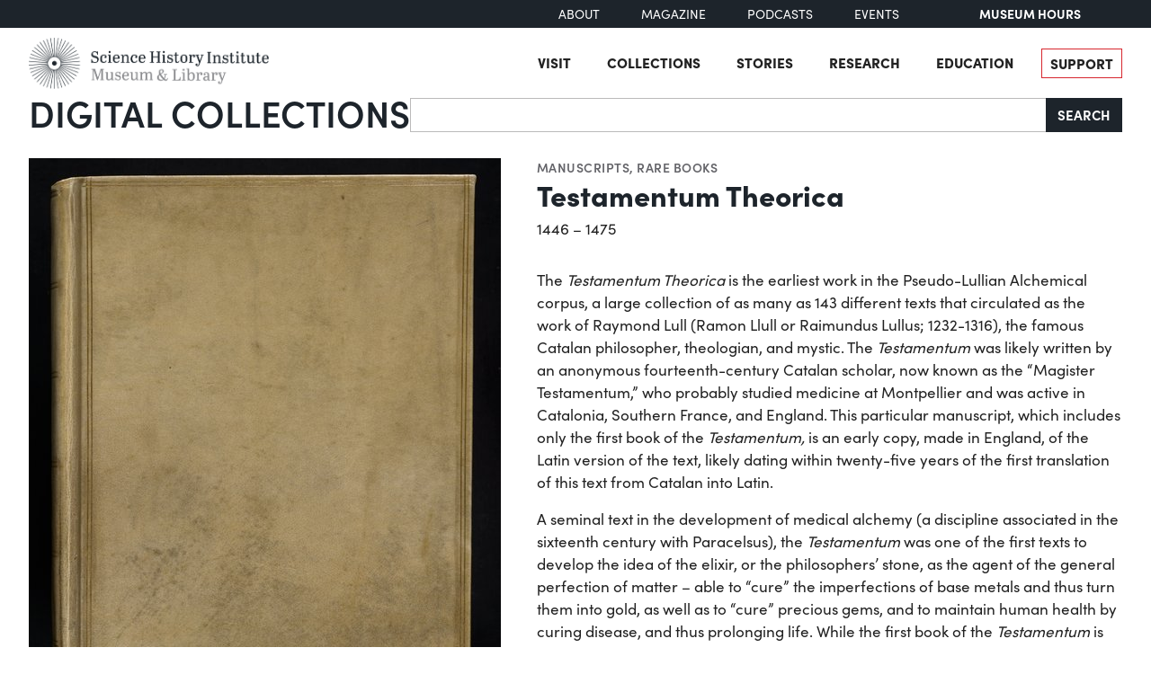

--- FILE ---
content_type: text/html; charset=utf-8
request_url: https://digital.sciencehistory.org/works/gbdqo3i/viewer/1wvadd9
body_size: 21310
content:
<!DOCTYPE html>


<html lang="en">
  <head>
    <meta charset="utf-8">
    <meta http-equiv="Content-Type" content="text/html; charset=utf-8">
    <meta name="viewport" content="width=device-width, initial-scale=1, shrink-to-fit=no">

    <!-- Internet Explorer use the highest version available -->
    <meta http-equiv="X-UA-Compatible" content="IE=edge">

    <!-- try to improve performance of typekit fonts noted as perf hit
        https://developer.chrome.com/docs/lighthouse/performance/uses-rel-preconnect/ -->
    <link rel="preconnect" href="https://use.typekit.net" crossorigin>
    <link rel="preconnect" href="https://p.typekit.net" crossorigin>

    <!-- and preconnect our derivatives cloudfront if we've got it, thumbnails will
      come from here -->
      <link rel="preconnect" href="https://d3dkjx001zrum8.cloudfront.net" crossorigin>

      <script async src=https://www.googletagmanager.com/gtag/js?id=G-8S7JS8XGK7 ></script>
  <script>
      window.dataLayer = window.dataLayer || [];
      function gtag(){dataLayer.push(arguments);}
      gtag('js', new Date());
      gtag('config', 'G-8S7JS8XGK7');
  </script>


    <title>Testamentum Theorica - Science History Institute Digital Collections</title>
    <link href="https://digital.sciencehistory.org/catalog/opensearch.xml" title="Science History Institute Digital Collections" type="application/opensearchdescription+xml" rel="search" />

    
    <script src="https://d33oem48upkxwi.cloudfront.net/vite/assets/application-UBJTkuD8.js" crossorigin="anonymous" type="module" defer="defer"></script><link rel="modulepreload" href="https://d33oem48upkxwi.cloudfront.net/vite/assets/jquery-D4rT8hJp.js" as="script" crossorigin="anonymous" defer="defer">
<link rel="modulepreload" href="https://d33oem48upkxwi.cloudfront.net/vite/assets/video.js-0Q6pPgOF.js" as="script" crossorigin="anonymous" defer="defer">
    <link rel="stylesheet" href="https://d33oem48upkxwi.cloudfront.net/vite/assets/application-C9lwZ9b3.css" media="all" />

    
<link rel="stylesheet" href="https://use.typekit.net/dlz1uwu.css">

<link rel="apple-touch-icon" sizes="180x180" href="https://d33oem48upkxwi.cloudfront.net/assets/favicons/apple-touch-icon-f10205ea.png">
<link rel="icon" type="image/png" sizes="32x32" href="https://d33oem48upkxwi.cloudfront.net/assets/favicons/favicon-32x32-8015dc32.png">
<link rel="icon" type="image/png" sizes="16x16" href="https://d33oem48upkxwi.cloudfront.net/assets/favicons/favicon-16x16-1b309a6e.png">
<link rel="manifest" href="https://d33oem48upkxwi.cloudfront.net/assets/favicons/manifest-7d61b31c.json">
<link rel="mask-icon" href="https://d33oem48upkxwi.cloudfront.net/assets/favicons/safari-pinned-tab-4d96f29c.svg" color="#4bb0c7">
<link rel="shortcut icon" href="https://d33oem48upkxwi.cloudfront.net/assets/favicons/favicon-1841f056.ico">
<meta name="msapplication-config" content="https://d33oem48upkxwi.cloudfront.net/assets/favicons/browserconfig-79da0392.xml">


    <meta name="csrf-param" content="authenticity_token" />
<meta name="csrf-token" content="PhtsHGfEp6CqeXnvyW8ChGQmvPFR_5kHnSarmuJ_FMafVXxmLROclMkgBYWNSoXfRdh3pBaQQ4NRFPlnQJ27rw" />
      

<meta property="og:type" content="article"/>
<meta property="og:rich_attachment" content="true" />
<meta property="og:site_name" content="Science History Institute Digital Collections"/>

<meta property="article:publisher" content="https://www.facebook.com/SciHistoryOrg" />
<meta property="article:author" content="https://www.facebook.com/SciHistoryOrg" />

<meta property="og:title" content="Testamentum Theorica"/>
<meta name="description" property="og:description" content="The Testamentum Theorica is the earliest work in the Pseudo-Lullian Alchemical corpus, a large collection of as many as 143 different texts that circulated as the work of Raymond Lull (Ramon Llull or Raimundus Lullus; 1232-1316), the famous Catalan philosopher, theologian, and mystic. The Testamentum was likely written by an anonymous fourteenth-century Catalan scholar, now known as the..."/>
<meta property="og:image" content="https://d3dkjx001zrum8.cloudfront.net/7197c3c7-ddf9-4c01-8fd2-1b913c44d273/download_medium/e924c81e023fa7ade9f901d6900ab90c.jpg"/>
<meta property="og:image:type" content="image/jpeg" />

  <meta property="og:image:width" content="1200" />
  <meta property="og:image:height" content="1593" />

<meta property="og:url" content="https://digital.sciencehistory.org/works/gbdqo3i"/>



<meta name="twitter:card" content="summary_large_image">
<meta name="twitter:site" content="@scihistoryorg"/>

<meta name="twitter:label1" content="Rights Statement"/>
<meta name="twitter:data1" content="http://creativecommons.org/publicdomain/mark/1.0/"/>

<link rel="alternate" type="application/xml" title="OAI-DC metadata in XML" href="https://digital.sciencehistory.org/works/gbdqo3i.xml" />
<link rel="alternate" type="application/json" title="local non-standard metadata in JSON" href="https://digital.sciencehistory.org/works/gbdqo3i.json" />




    <!--
      If using a TypeScript entrypoint file:
        vite_typescript_tag 'application'

      If using a .jsx or .tsx entrypoint, add the extension:
        vite_javascript_tag 'application.jsx'

      Visit the guide for more information: https://vite-ruby.netlify.app/guide/rails
    -->
  </head>

  <body class="blacklight-works blacklight-works-show scihist-main-layout ">


    <header id="shi-masthead-from-main-website" class="masthead">

    <div class="shi-top-bar noprint">
        <div class="shi-top-bar__container">

            <div class="shi-top-bar-nav">
                <a class="shi-top-bar-nav__item shi-hover" href="https://sciencehistory.org/about" target="_self">
                    About
                </a>
                <a class="shi-top-bar-nav__item shi-hover" href="https://sciencehistory.org/stories/magazine"  target="_self">
                    Magazine
                </a>
                <a class="shi-top-bar-nav__item shi-hover" href="https://sciencehistory.org/stories#podcasts" target="_self">
                    Podcasts
                </a>
                <a class="shi-top-bar-nav__item shi-hover" href="https://sciencehistory.org/visit/events" target="_self">
                    Events
                </a>
            </div>

            <div class="shi-top-bar__hours">
                  <span class="shi-top-bar__bold"><a href="https://sciencehistory.org/visit/hours-admission" style="text-decoration: none">Museum Hours</a></span>
            </div>
        </div>
    </div>


    <div class="header noprint js-header">
        <div class="wrapper header__wrapper">
            <div class="header__inner">
                <div class="header__logo">
                    <a class="custom-logo-link img-middle shi-hover" href="https://sciencehistory.org" rel="home">
                        <img width="575" height="122" class="img-autosize custom-logo" alt="Science History Institute: Museum &amp; Library" decoding="async" loading="lazy" srcset="https://d33oem48upkxwi.cloudfront.net/assets/from_main_website/shi-logo-e8eea7f0.png 575w, https://d33oem48upkxwi.cloudfront.net/assets/from_main_website/shi-logo-300x64-8f554f6a.png 300w" sizes="(max-width: 575px) 100vw, 575px" src="https://d33oem48upkxwi.cloudfront.net/assets/from_main_website/shi-logo-e8eea7f0.png" />
                    </a>
                </div>


                <div class="header__right-side">
                    <div class="header__menu-container">
                        <button class="header__nav-sandwich js-header-sandwich-btn" aria-expanded="false" aria-label="Menu"><span>X</span></button>
                        <nav class="header__nav flex fwrap" aria-label="Site Top Navigation">
                            <button class="header__nav-close js-shi-nav-close" aria-label="Close menu">
                                <svg width="19" height="18" viewBox="0 0 19 18" fill="none" xmlns="http://www.w3.org/2000/svg">
                                    <path d="M1 1L18.0022 17.1909M18.0022 1L1 17.1909" stroke="black" stroke-width="2"></path>
                                </svg>
                            </button>

                            <ul id="menu-header" class="flex fwrap">
                                <li id="menu-item-19029" class="menu-item menu-item-type-post_type menu-item-object-page menu-item-has-children menu-item-19029">
                                      <a href="https://sciencehistory.org/visit">Visit</a>
                                </li>

                                <li id="menu-item-19260" class="menu-item menu-item-type-post_type menu-item-object-page menu-item-has-children menu-item-19260">
                                    <a href="https://sciencehistory.org/collections">Collections</a>
                                </li>

                                <li id="menu-item-19032" class="menu-item menu-item-type-post_type menu-item-object-page menu-item-has-children menu-item-19032">
                                    <a href="https://sciencehistory.org/stories">Stories</a>
                                </li>

                                <li id="menu-item-19261" class="menu-item menu-item-type-post_type menu-item-object-page menu-item-has-children menu-item-19261">
                                    <a href="https://sciencehistory.org/research">Research</a>
                                </li>

                                <li id="menu-item-19044" class="menu-item menu-item-type-post_type menu-item-object-page menu-item-has-children menu-item-19044">
                                    <a href="https://sciencehistory.org/education">Education</a>
                                </li>

                                <li id="menu-item-19061" class="menu-item menu-item-type-post_type menu-item-object-page shi-item-bordered menu-item-19061">
                                    <a href="https://sciencehistory.org/support">Support</a>
                                </li>
                            </ul>
                        </nav>
                    </div>

                    <!-- <div class="shi-search-menu header__search-container js-shi-search-menu">
                    srch
                        </div> -->
                </div>
            </div>
        </div>
    </div>


        <div class="dig-col-product-masthead shi-full-width-inner">
            <h1 class="masthead-title small-masthead-only">
                <a href="https://digital.sciencehistory.org/">Digital Collections</a>
            </h1>

            
<form class="search-form" role="search" action="https://digital.sciencehistory.org/catalog" accept-charset="UTF-8" method="get">
  <div class="input-group nav-search-text">
    <input type="text" name="q" id="q" value="" class="q form-control" autocomplete="off" aria-label="Search" />

    <label class="visually-hidden" for="q">Search</label>

    <button type="submit" class="btn btn-brand-dark" title="Search" id="search-submit-header">
      Search
    </button>
  </div>

  <div class="search-options">
    <div role="group" aria-labelledby="limit-dates-heading" class="limit-dates form-group">
      <div class="limit-dates-heading" id="limit-dates-heading">
        Limit Dates
      </div>
      <div class="limit-dates-body">
        <label class="visually-hidden" for="search-option-date-from">From start year</label>
        <input type="text" inputmode="numeric" name="range[year_facet_isim][begin]" class="form-control search-option-year" autocomplete="off" placeholder="from" id="search-option-date-from" pattern="[0-9]{3,4}" title="start year (yyyy)" aria-label="From start year">
        <span class="text">&nbsp;&ndash;&nbsp;</span>
        <label class="visually-hidden" for="search-option-date-to">To end year</label>
        <input type="text" inputmode="numeric" name="range[year_facet_isim][end]" class="form-control search-option-year"  autocomplete="off" placeholder="to" id="search-option-date-to" pattern="[0-9]{3,4}" title="end year (yyyy)" aria-label="To end year">
      </div>
    </div>

    <div class="form-group checkbox">
      <label for="filter_copyright_free"><input type="checkbox" name="f[rights_facet][]" id="filter_copyright_free" value="Copyright Free" /> Copyright Free Only </label>
    </div>
  </div>
</form>
        </div>
</header>



    <main id="mainContainer" class="container-fluid">
      
      
        <div class="row">
            <section class="col-md-12">
              

<div class="show-page-layout work-show" data-lazy-load-image-container itemscope itemtype="http://schema.org/CreativeWork" class="row">

  <div class="show-title">
    <header>
    <div class="show-genre">
      <a href="/catalog?f%5Bgenre_facet%5D%5B%5D=Manuscripts">Manuscripts</a>, <a href="/catalog?f%5Bgenre_facet%5D%5B%5D=Rare+books">Rare books</a>
    </div>

  <h1 itemprop="name">
    Testamentum Theorica
    
  </h1>




    <div class="show-date">
        <ul>
            <li>
              <span itemprop="dateCreated">
                1446 – 1475
              </span>
            </li>
        </ul>
    </div>
</header>


  </div>

  <div class="show-hero">
    <div class="member-image-presentation"><a class="thumb" href="/works/gbdqo3i/viewer/3ple0z0" data-trigger="scihist_image_viewer" data-member-id="3ple0z0" data-analytics-category="Work" data-analytics-action="view" data-analytics-label="gbdqo3i" tabindex="-1" aria-hidden="true"><img alt="" src="https://d3dkjx001zrum8.cloudfront.net/7197c3c7-ddf9-4c01-8fd2-1b913c44d273/thumb_large/521406a23ac9610e50df33f37d697609.jpeg" srcset="https://d3dkjx001zrum8.cloudfront.net/7197c3c7-ddf9-4c01-8fd2-1b913c44d273/thumb_large/521406a23ac9610e50df33f37d697609.jpeg 1x, https://d3dkjx001zrum8.cloudfront.net/7197c3c7-ddf9-4c01-8fd2-1b913c44d273/thumb_large_2X/e025927db748ed9fe287b02a6f1884d6.jpeg 2x" fetchpriority="high" style="aspect-ratio: 525 / 697" /></a><div class="action-item-bar"><div class="action-item viewer-navbar-btn btn-group downloads dropup"><button id="dropdownMenu_downloads_3ple0z0_6412056" data-bs-toggle="dropdown" aria-haspopup="true" aria-expanded="false" data-boundary="viewport" type="button" class="btn btn-brand-main dropdown-toggle">Download</button><div class="dropdown-menu download-menu" aria-labelledby="dropdownMenu_downloads_3ple0z0_6412056"><h3 class="dropdown-header">Rights</h3><a target="_blank" class="rights-statement dropdown-item" href="http://creativecommons.org/publicdomain/mark/1.0/"><img class="rights-statement-logo" alt="No Copyright" src="https://d33oem48upkxwi.cloudfront.net/assets/rightsstatements-NoC.Icon-Only.dark-b858a843.svg" /> <span class="rights-statement-label">Public Domain</span></a><div class="dropdown-divider"></div><h3 class="dropdown-header">Download all 232 images</h3><a class="dropdown-item" href="#" data-trigger="on-demand-download" data-derivative-type="pdf_file" data-work-id="gbdqo3i" data-analytics-category="Work" data-analytics-action="download_pdf" data-analytics-label="gbdqo3i">PDF</a><a class="dropdown-item" href="#" data-trigger="on-demand-download" data-derivative-type="zip_file" data-work-id="gbdqo3i" data-analytics-category="Work" data-analytics-action="download_zip" data-analytics-label="gbdqo3i">ZIP<small>of full-sized JPGs</small></a><div class="dropdown-divider"></div><h3 class="dropdown-header">Download selected image</h3><a class="dropdown-item" href="/downloads/deriv/3ple0z0/download_medium" data-analytics-category="Work" data-analytics-action="download_jpg_medium" data-analytics-label="gbdqo3i">Small JPG<small>1200 x 1593px — 377 KB</small></a><a class="dropdown-item" href="/downloads/deriv/3ple0z0/download_large" data-analytics-category="Work" data-analytics-action="download_jpg_large" data-analytics-label="gbdqo3i">Large JPG<small>2880 x 3824px — 2.5 MB</small></a><a class="dropdown-item" href="/downloads/deriv/3ple0z0/download_full" data-analytics-category="Work" data-analytics-action="download_jpg_full" data-analytics-label="gbdqo3i">Full-sized JPG<small>3993 x 5302px — 4.6 MB</small></a><a class="dropdown-item" href="/downloads/orig/image/3ple0z0" data-analytics-category="Work" data-analytics-action="download_original" data-analytics-label="gbdqo3i" target="_blank">Original file<small>TIFF — 3993 x 5302px — 60.6 MB</small></a></div></div><div class="action-item view"><a href="/works/gbdqo3i/viewer/3ple0z0" class="btn btn-brand-main" data-trigger="scihist_image_viewer" data-member-id="3ple0z0" data-analytics-category="Work" data-analytics-action="view" data-analytics-label="gbdqo3i">View</a></div></div></div>
    
<div class="rights-and-social">
    <a href="http://creativecommons.org/publicdomain/mark/1.0/" target="_blank" class="rights-statement large rights-statements-org"><img class="rights-statement-logo" alt="No Copyright" src="https://d33oem48upkxwi.cloudfront.net/assets/rightsstatements-NoC.Icon-Only.dark-b858a843.svg" /> <span class="rights-statement-label">Public<br>Domain</span></a>

  <div class="social-media"><a class="social-media-link facebook btn btn-brand-dark" rel="noopener noreferrer" data-analytics-category="Work" data-analytics-action="share_facebook" data-analytics-label="gbdqo3i" aria-label="Share to Facebook" title="Share to Facebook" href="javascript:window.open(&#39;https://facebook.com/sharer/sharer.php?u=https%3A%2F%2Fdigital.sciencehistory.org%2Fworks%2Fgbdqo3i&#39;)"><i class="fa fa-facebook-f" aria-hidden="true"></i></a><a class="social-media-link pinterest btn btn-brand-dark" target="_blank" rel="noopener noreferrer" data-analytics-category="Work" data-analytics-action="share_pinterest" data-analytics-label="gbdqo3i" aria-label="Share to Pinterest" title="Share to Pinterest" href="https://pinterest.com/pin/create/button/?description=Testamentum+Theorica+-+Science+History+Institute+Digital+Collections%3A+The+Testamentum+Theorica+is+the+earliest+work+in+the+Pseudo-Lullian+Alchemical+corpus%2C+a+large+collection+of+as+many+as+143+different+texts+that+circulated+as+the+work+of+Raymond+Lull+%28Ramon+Llull+or+Raimundus+Lullus%3B+1232-1316%29%2C+the+famous+Catalan+philosopher%2C+theologian%2C+and+mystic.+The+Testamentum+was+likely+written+by+an+anonymous+fourteenth-century+Catalan+scholar%2C+now+known+as+the...&amp;media=https%3A%2F%2Fd3dkjx001zrum8.cloudfront.net%2F7197c3c7-ddf9-4c01-8fd2-1b913c44d273%2Fdownload_medium%2Fe924c81e023fa7ade9f901d6900ab90c.jpg&amp;url=https%3A%2F%2Fdigital.sciencehistory.org%2Fworks%2Fgbdqo3i"><i class="fa fa-pinterest-p" aria-hidden="true"></i></a><a class="social-media-link google_classroom btn btn-brand-dark" target="_blank" rel="noopener noreferrer" data-analytics-category="Work" data-analytics-action="share_google_classroom" data-analytics-label="gbdqo3i" aria-label="Share to Google Classroom" title="Share to Google Classroom" href="https://classroom.google.com/u/0/share?title=Testamentum+Theorica&amp;url=https%3A%2F%2Fdigital.sciencehistory.org%2Fworks%2Fgbdqo3i"><svg alt="Share to Google Classroom" class="google-classroom-share-icon"
      viewBox="9 10 30 30"
      xmlns="http://www.w3.org/2000/svg" >
      <path d="M32 25a2.25 2.25 0 1 0 0-4.5 2.25 2.25 0 0 0 0
        4.5zm0 1.5c-2.41 0-5 1.277-5 2.858V31h10v-1.642c0-1.58-2.59-2.858-5-2.858zM16
        25a2.25 2.25 0 1 0 0-4.5 2.25 2.25 0 0 0 0
        4.5zm0 1.5c-2.41 0-5 1.277-5 2.858V31h10v-1.642c0-1.58-2.59-2.858-5-2.858z"
        fill="#aaa" fill-rule="nonzero" mask="url(#b)"></path>
      <path d="M24.003 23A3 3 0 1 0 21 20c0 1.657 1.345 3
      3.003 3zM24 25c-3.375 0-7 1.79-7 4v2h14v-2c0-2.21-3.625-4-7-4z"
      fill="#fff" fill-rule="nonzero" mask="url(#b)"></path>
    </svg></a></div>
</div>


    <div class="on-page-work-downloads">
    <div class="on-page-work-downloads-item">
      <div class="image">
        <a data-trigger="on-demand-download" data-derivative-type="pdf_file" data-work-id="gbdqo3i" data-analytics-category="Work" data-analytics-action="download_pdf" data-analytics-label="gbdqo3i" tabindex="-1" aria-label="Download PDF" target="_blank" href="#">
          <svg width="12" height="16" fill="currentColor" class="bi bi-file-earmark-pdf-fill" viewBox="0 0 9 16" xmlns="http://www.w3.org/2000/svg">
  <path d="m 2.023,12.424 c 0.14,-0.082 0.293,-0.162 0.459,-0.238 a 7.878,7.878 0 0 1 -0.45,0.606 c -0.28,0.337 -0.498,0.516 -0.635,0.572 A 0.266,0.266 0 0 1 1.362,13.376 0.282,0.282 0 0 1 1.336,13.332 c -0.056,-0.11 -0.054,-0.216 0.04,-0.36 0.106,-0.165 0.319,-0.354 0.647,-0.548 z m 2.455,-1.647 c -0.119,0.025 -0.237,0.05 -0.356,0.078 a 21.148,21.148 0 0 0 0.5,-1.05 12.045,12.045 0 0 0 0.51,0.858 c -0.217,0.032 -0.436,0.07 -0.654,0.114 z m 2.525,0.939 a 3.881,3.881 0 0 1 -0.435,-0.41 c 0.228,0.005 0.434,0.022 0.612,0.054 0.317,0.057 0.466,0.147 0.518,0.209 a 0.095,0.095 0 0 1 0.026,0.064 0.436,0.436 0 0 1 -0.06,0.2 0.307,0.307 0 0 1 -0.094,0.124 0.107,0.107 0 0 1 -0.069,0.015 C 7.411,11.969 7.243,11.906 7.003,11.716 Z M 4.778,6.97 C 4.738,7.214 4.67,7.494 4.578,7.799 A 4.86,4.86 0 0 1 4.489,7.453 C 4.413,7.1 4.402,6.823 4.443,6.631 4.481,6.454 4.553,6.383 4.639,6.348 A 0.517,0.517 0 0 1 4.784,6.308 C 4.797,6.338 4.812,6.4 4.816,6.506 4.821,6.628 4.809,6.783 4.778,6.971 Z" id="path2" />
  <path fill-rule="evenodd" d="M 0.5,0 H 5.793 A 1,1 0 0 1 6.5,0.293 L 10.207,4 A 1,1 0 0 1 10.5,4.707 V 14 a 2,2 0 0 1 -2,2 h -8 a 2,2 0 0 1 -2,-2 V 2 a 2,2 0 0 1 2,-2 z M 6,1.5 v 2 a 1,1 0 0 0 1,1 H 9 Z M 0.665,13.668 c 0.09,0.18 0.23,0.343 0.438,0.419 0.207,0.075 0.412,0.04 0.58,-0.03 0.318,-0.13 0.635,-0.436 0.926,-0.786 0.333,-0.401 0.683,-0.927 1.021,-1.51 a 11.651,11.651 0 0 1 1.997,-0.406 c 0.3,0.383 0.61,0.713 0.91,0.95 0.28,0.22 0.603,0.403 0.934,0.417 a 0.856,0.856 0 0 0 0.51,-0.138 c 0.155,-0.101 0.27,-0.247 0.354,-0.416 0.09,-0.181 0.145,-0.37 0.138,-0.563 a 0.844,0.844 0 0 0 -0.2,-0.518 c -0.226,-0.27 -0.596,-0.4 -0.96,-0.465 A 5.76,5.76 0 0 0 5.978,10.572 10.954,10.954 0 0 1 4.998,8.886 C 5.248,8.226 5.435,7.602 5.518,7.092 5.554,6.874 5.573,6.666 5.566,6.478 A 1.238,1.238 0 0 0 5.439,5.94 0.7,0.7 0 0 0 4.962,5.575 C 4.76,5.532 4.552,5.575 4.361,5.652 3.984,5.802 3.785,6.122 3.71,6.475 3.637,6.815 3.67,7.211 3.756,7.611 3.844,8.017 3.994,8.459 4.186,8.906 a 19.697,19.697 0 0 1 -1.062,2.227 7.662,7.662 0 0 0 -1.482,0.645 c -0.37,0.22 -0.699,0.48 -0.897,0.787 -0.21,0.326 -0.275,0.714 -0.08,1.103 z" id="path4" />
</svg>

</a>      </div>

      <div class="text">
          <a data-trigger="on-demand-download" data-derivative-type="pdf_file" data-work-id="gbdqo3i" data-analytics-category="Work" data-analytics-action="download_pdf" data-analytics-label="gbdqo3i" target="_blank" href="#">
            PDF
</a>
      </div>

      <div class="action">
        <a data-trigger="on-demand-download" data-derivative-type="pdf_file" data-work-id="gbdqo3i" data-analytics-category="Work" data-analytics-action="download_pdf" data-analytics-label="gbdqo3i" class="btn btn-brand-main less-padding" href="#">
          Download PDF
</a>      </div>
    </div>
    <div class="on-page-work-downloads-item">
      <div class="image">
        <a data-trigger="on-demand-download" data-derivative-type="zip_file" data-work-id="gbdqo3i" data-analytics-category="Work" data-analytics-action="download_zip" data-analytics-label="gbdqo3i" tabindex="-1" aria-label="Download ZIP" target="_blank" href="#">
          <svg width="12" height="16" fill="currentColor" class="bi bi-file-earmark-zip-fill" viewBox="0 0 12 16" xmlns="http://www.w3.org/2000/svg">
  <path d="M 3.5,9.438 V 8.5 h 1 V 9.438 A 1,1 0 0 0 4.53,9.681 L 4.93,11.279 4,11.899 3.07,11.279 3.47,9.681 A 1,1 0 0 0 3.5,9.438 Z" id="path116" />
  <path d="M 7.293,0 H 2 A 2,2 0 0 0 0,2 v 12 a 2,2 0 0 0 2,2 h 8 a 2,2 0 0 0 2,-2 V 4.707 A 1,1 0 0 0 11.707,4 L 8,0.293 A 1,1 0 0 0 7.293,0 Z M 7.5,3.5 v -2 l 3,3 h -2 a 1,1 0 0 1 -1,-1 z M 3.5,3 V 2 h -1 V 1 H 4 V 2 H 5 V 3 H 4 V 4 H 5 V 5 H 4 V 6 H 5 V 7 H 3.5 V 6 h -1 V 5 h 1 V 4 h -1 V 3 Z m 0,4.5 h 1 a 1,1 0 0 1 1,1 v 0.938 l 0.4,1.599 a 1,1 0 0 1 -0.416,1.074 l -0.93,0.62 a 1,1 0 0 1 -1.109,0 l -0.93,-0.62 A 1,1 0 0 1 2.1,11.037 L 2.5,9.438 V 8.5 a 1,1 0 0 1 1,-1 z" id="path118" />
</svg>

</a>      </div>

      <div class="text">
          <a data-trigger="on-demand-download" data-derivative-type="zip_file" data-work-id="gbdqo3i" data-analytics-category="Work" data-analytics-action="download_zip" data-analytics-label="gbdqo3i" target="_blank" href="#">
            ZIP
</a>
            <div class="hint">
              <small>of full-sized JPGs</small>
            </div>
      </div>

      <div class="action">
        <a data-trigger="on-demand-download" data-derivative-type="zip_file" data-work-id="gbdqo3i" data-analytics-category="Work" data-analytics-action="download_zip" data-analytics-label="gbdqo3i" class="btn btn-brand-main less-padding" href="#">
          Download ZIP
</a>      </div>
    </div>
</div>

  </div>

  <div class="show-metadata">
      

        <div class="work-description" itemprop="description">
          <p>The <i>Testamentum Theorica</i> is the earliest work in the Pseudo-Lullian Alchemical corpus, a large collection of as many as 143 different texts that circulated as the work of Raymond Lull (Ramon Llull or Raimundus Lullus; 1232-1316), the famous Catalan philosopher, theologian, and mystic. The <i>Testamentum</i> was likely written by an anonymous fourteenth-century Catalan scholar, now known as the “Magister Testamentum,” who probably studied medicine at Montpellier and was active in Catalonia, Southern France, and England. This particular manuscript, which includes only the first book of the <i>Testamentum,</i> is an early copy, made in England, of the Latin version of the text, likely dating within twenty-five years of the first translation of this text from Catalan into Latin.  </p>

<p>A seminal text in the development of medical alchemy (a discipline associated in the sixteenth century with Paracelsus), the <i>Testamentum</i> was one of the first texts to develop the idea of the elixir, or the philosophers’ stone, as the agent of the general perfection of matter – able to “cure” the imperfections of base metals and thus turn them into gold, as well as to “cure” precious gems, and to maintain human health by curing disease, and thus prolonging life. While the first book of the <i>Testamentum</i> is largely theoretical in content, it does include a series of practical, alchemical recipes in Latin and English. Notably, this particular copy bears copious evidence of use, including contemporary corrections and annotations.  </p>
        </div>



        
<table class="work chf-attributes">
  <thead>
    <tr class="visually-hidden">
      <th scope="col">Property</th>
      <th scope="col">Value</th>
    </tr>
  </thead>


    <tr><th scope="row">Creator of work</th><td><ul><li class="attribute"><a href="/catalog?f%5Bcreator_facet%5D%5B%5D=Pseudo-Llull">Pseudo-Llull</a></li></ul></td></tr>



    <tr><th scope="row">Place of creation</th><td><ul><li class="attribute"><a href="/catalog?f%5Bplace_facet%5D%5B%5D=England">England</a></li></ul></td></tr>

  <tr><th scope="row">Format</th><td><ul><li class="attribute"><a href="/catalog?f%5Bformat_facet%5D%5B%5D=Text">Text</a></li></ul></td></tr>

  <tr><th scope="row">Genre</th><td><ul><li class="attribute"><a href="/catalog?f%5Bgenre_facet%5D%5B%5D=Manuscripts">Manuscripts</a></li><li class="attribute"><a href="/catalog?f%5Bgenre_facet%5D%5B%5D=Rare+books">Rare books</a></li></ul></td></tr>

  
  <tr><th scope="row">Extent</th><td><ul><li class="attribute">112 leaves</li></ul></td></tr>
  <tr><th scope="row">Language</th><td><ul><li class="attribute"><a href="/catalog?f%5Blanguage_facet%5D%5B%5D=English">English</a></li><li class="attribute"><a href="/catalog?f%5Blanguage_facet%5D%5B%5D=Latin">Latin</a></li></ul></td></tr>


  <tr><th scope="row">Subject</th><td><ul><li class="attribute"><a href="/catalog?f%5Bsubject_facet%5D%5B%5D=Alchemy">Alchemy</a></li><li class="attribute"><a href="/catalog?f%5Bsubject_facet%5D%5B%5D=Alchemy--Manuscripts">Alchemy--Manuscripts</a></li><li class="attribute"><a href="/catalog?f%5Bsubject_facet%5D%5B%5D=Formulas%2C+recipes%2C+etc.">Formulas, recipes, etc.</a></li><li class="attribute"><a href="/catalog?f%5Bsubject_facet%5D%5B%5D=Llull%2C+Ramon%2C+1232%3F-1316">Llull, Ramon, 1232?-1316</a></li></ul></td></tr>

    <tr>
      <th scope='row'>Rights</th>
      <td>
        <a target="_blank" href="http://creativecommons.org/publicdomain/mark/1.0/">Public Domain Mark 1.0</a>
      </td>
    </tr>


  

  <tr>
    <th scope='row'>Credit line</th>
    <td>
      <ul>
        <li class="attribute credit_line">Courtesy of Science History Institute</li>
      </ul>
    </td>
  </tr>


  
</table>


<h2 class="attribute-sub-head">Institutional location</h2>

<table class="work chf-attributes">
  <tr><th scope="row">Department</th><td><ul><li class="attribute"><a href="/catalog?f%5Bdepartment_facet%5D%5B%5D=Library">Library</a></li></ul></td></tr>

    <tr>
      <th scope='row'>Collection</th>
      <td>
        <ul>
            <li class="attribute">
              <a href="/collections/g7973it">Othmer Manuscript Collection</a>
            </li>
        </ul>
      </td>
    </tr>



  

    <tr>
      <th scope='row'>Physical container</th>
      <td>
        <ul>
          <li class="attribute">
            Shelfmark MS 5
          </li>
        </ul>
      </td>
    </tr>
</table>

  <p class="catalog-links">

        <a href="https://othmerlib.sciencehistory.org/record=b1086851" class="btn btn-brand-main mb-2">View in library catalog</a>
  </p>



  <h2 class="attribute-sub-head">Related Items</h2>

  <ul class="related-items show-sub-head-body list-unstyled">
      <li class="related-work">
        <div class="related-work-thumb">
          <a href="/works/82ul4ik">
            <img alt="" src="https://d3dkjx001zrum8.cloudfront.net/13c806a2-a531-41d1-89f9-8818ceadb102/thumb_standard/85c17afb4f2b36abe36ef25ab3acab88.jpeg" srcset="https://d3dkjx001zrum8.cloudfront.net/13c806a2-a531-41d1-89f9-8818ceadb102/thumb_standard/85c17afb4f2b36abe36ef25ab3acab88.jpeg 1x, https://d3dkjx001zrum8.cloudfront.net/13c806a2-a531-41d1-89f9-8818ceadb102/thumb_standard_2X/4ee236c389de358551f94d9f63e46ae3.jpeg 2x" loading="lazy" decoding="async" style="aspect-ratio: 208 / 262" />
</a>        </div>

        <div class="related-work-text">
          <div class="show-genre"><a href="/catalog?f%5Bgenre_facet%5D%5B%5D=Manuscripts">Manuscripts</a>, <a href="/catalog?f%5Bgenre_facet%5D%5B%5D=Rare+books">Rare books</a></div>

          <a class="related-work-title-link" href="/works/82ul4ik">
            Liber de secretis naturae seu de quinta essentia
</a>
          <div class="related-work-dates">
            1498
          </div>

        </div>
      </li>
      <li class="related-work">
        <div class="related-work-thumb">
          <a href="/works/6g7e3ov">
            <img alt="" src="https://d3dkjx001zrum8.cloudfront.net/978d6353-eb7c-48d2-b9da-2aa55b990054/thumb_standard/92c99d789814a792d9577c6781a44800.jpeg" srcset="https://d3dkjx001zrum8.cloudfront.net/978d6353-eb7c-48d2-b9da-2aa55b990054/thumb_standard/92c99d789814a792d9577c6781a44800.jpeg 1x, https://d3dkjx001zrum8.cloudfront.net/978d6353-eb7c-48d2-b9da-2aa55b990054/thumb_standard_2X/d3fa5efb7a2f156b0550e464a59ecf42.jpeg 2x" loading="lazy" decoding="async" style="aspect-ratio: 208 / 262" />
</a>        </div>

        <div class="related-work-text">
          <div class="show-genre"><a href="/catalog?f%5Bgenre_facet%5D%5B%5D=Rare+books">Rare books</a></div>

          <a class="related-work-title-link" href="/works/6g7e3ov">
            De Alchimia Opuscula Quae Sequuntur
</a>
          <div class="related-work-dates">
            1546
          </div>

        </div>
      </li>
      <li class="related-work">
        <div class="related-work-thumb">
          <a href="/works/pv54euh">
            <img alt="" src="https://d3dkjx001zrum8.cloudfront.net/f232c204-5e6b-4457-84cc-155763dee3a5/thumb_standard/f911a44b1d3e114e96e2ac8ccf48b0c1.jpeg" srcset="https://d3dkjx001zrum8.cloudfront.net/f232c204-5e6b-4457-84cc-155763dee3a5/thumb_standard/f911a44b1d3e114e96e2ac8ccf48b0c1.jpeg 1x, https://d3dkjx001zrum8.cloudfront.net/f232c204-5e6b-4457-84cc-155763dee3a5/thumb_standard_2X/d3ac7f0568dd439ef75d66bad9365de9.jpeg 2x" loading="lazy" decoding="async" style="aspect-ratio: 208 / 277" />
</a>        </div>

        <div class="related-work-text">
          <div class="show-genre"><a href="/catalog?f%5Bgenre_facet%5D%5B%5D=Manuscripts">Manuscripts</a>, <a href="/catalog?f%5Bgenre_facet%5D%5B%5D=Rare+books">Rare books</a></div>

          <a class="related-work-title-link" href="/works/pv54euh">
            Codicillus
</a>
          <div class="related-work-dates">
            Circa 1470 – 1500 (Part two), 1472 (Part one)
          </div>

        </div>
      </li>
      <li class="related-work">
        <div class="related-work-thumb">
          <a href="/works/txt90sk">
            <img alt="" src="https://d3dkjx001zrum8.cloudfront.net/3012db02-9f43-479a-9ed1-521ade800bbf/thumb_standard/c82dcc95d99fde7cf36ecf9af4ce188b.jpeg" srcset="https://d3dkjx001zrum8.cloudfront.net/3012db02-9f43-479a-9ed1-521ade800bbf/thumb_standard/c82dcc95d99fde7cf36ecf9af4ce188b.jpeg 1x, https://d3dkjx001zrum8.cloudfront.net/3012db02-9f43-479a-9ed1-521ade800bbf/thumb_standard_2X/45e57bba4744a33519fa493daca2881b.jpeg 2x" loading="lazy" decoding="async" style="aspect-ratio: 208 / 284" />
</a>        </div>

        <div class="related-work-text">
          <div class="show-genre"><a href="/catalog?f%5Bgenre_facet%5D%5B%5D=Manuscripts">Manuscripts</a>, <a href="/catalog?f%5Bgenre_facet%5D%5B%5D=Rare+books">Rare books</a></div>

          <a class="related-work-title-link" href="/works/txt90sk">
            Ars brevis and Ars abbreviata praedicandi, versio latinus II
</a>
          <div class="related-work-dates">
            Circa 1490 – 1550 ((Ars Brevis)), Circa 1490 – 1520 (Ars abbreviata praedicanda)
          </div>

        </div>
      </li>
  </ul>

        <h2 class="attribute-sub-head">Cite as</h2>
  <div class="show-sub-head-body">
      <p class="citation">
         Pseudo-Llull. “Testamentum Theorica,” 1446–1475. MS 5. Science History Institute. Philadelphia. https://digital.sciencehistory.org/works/gbdqo3i.
      </p>
      <p class="btn-group" role="group">
        <a class="btn btn-sm btn-brand-main export-citation" href="/works/gbdqo3i.ris">
          <i class="fa fa-address-card"></i>&nbsp;&nbsp;Export citation (RIS)
</a>
        <a class="btn btn-brand-dark btn-sm" tabindex="0" role="button" data-bs-toggle="popover" data-bs-placement="bottom" data-bs-container="body" data-bs-html="true" data-bs-trigger="focus" data-bs-template="<div class=&quot;popover popover-citation-help&quot; role=&quot;tooltip&quot;><div class=&quot;arrow&quot;></div><div class=&quot;popover-body&quot;></div></div>" data-bs-content="The RIS format can be imported into most reference management software, including
            <a target='_blank' href='https://www.zotero.org/'>Zotero</a>,
            <a target='_blank' href='https://www.mendeley.com/reference-management/reference-manager'>Mendeley</a>,
            <a target='_blank' href='http://endnote.com/'>EndNote</a>,
            and <a target='_blank' href='https://www.refworks.com'>Refworks</a>."
            aria-label="About Export Citation (RIS)" ><b>?</b></a>
      </p>
      <p><em>This citation is automatically generated and may contain errors.</em></p>
  </div>





  </div>



  <div style="clear: left"></div>

    <div class="show-member-list-item">
      <div class="member-image-presentation"><a class="thumb" href="/works/gbdqo3i/viewer/20b0avb" data-trigger="scihist_image_viewer" data-member-id="20b0avb" data-analytics-category="Work" data-analytics-action="view" data-analytics-label="gbdqo3i" aria-label="View Image 2"><img alt="" src="https://d3dkjx001zrum8.cloudfront.net/1c67f9aa-1456-433c-b7b8-7fbbbcc46056/thumb_standard/96fa0c1f8e3fadc4733b0ca342d4f251.jpeg" srcset="https://d3dkjx001zrum8.cloudfront.net/1c67f9aa-1456-433c-b7b8-7fbbbcc46056/thumb_standard/96fa0c1f8e3fadc4733b0ca342d4f251.jpeg 1x, https://d3dkjx001zrum8.cloudfront.net/1c67f9aa-1456-433c-b7b8-7fbbbcc46056/thumb_standard_2X/6777b0bfbf58d838b0c1d1fdff2e1346.jpeg 2x" style="aspect-ratio: 208 / 276" /></a><div class="action-item-bar"><div class="action-item viewer-navbar-btn btn-group downloads dropup"><button id="dropdownMenu_downloads_20b0avb_6413040" data-bs-toggle="dropdown" aria-haspopup="true" aria-expanded="false" data-boundary="viewport" aria-label="Download Image 2" type="button" class="btn btn-brand-alt dropdown-toggle">Download</button><div class="dropdown-menu download-menu" aria-labelledby="dropdownMenu_downloads_20b0avb_6413040"><h3 class="dropdown-header">Rights</h3><a target="_blank" class="rights-statement dropdown-item" href="http://creativecommons.org/publicdomain/mark/1.0/"><img class="rights-statement-logo" alt="No Copyright" src="https://d33oem48upkxwi.cloudfront.net/assets/rightsstatements-NoC.Icon-Only.dark-b858a843.svg" /> <span class="rights-statement-label">Public Domain</span></a><div class="dropdown-divider"></div><h3 class="dropdown-header">Download selected image</h3><a class="dropdown-item" href="/downloads/deriv/20b0avb/download_medium" data-analytics-category="Work" data-analytics-action="download_jpg_medium" data-analytics-label="gbdqo3i">Small JPG<small>1200 x 1593px — 300 KB</small></a><a class="dropdown-item" href="/downloads/deriv/20b0avb/download_large" data-analytics-category="Work" data-analytics-action="download_jpg_large" data-analytics-label="gbdqo3i">Large JPG<small>2880 x 3824px — 2.1 MB</small></a><a class="dropdown-item" href="/downloads/deriv/20b0avb/download_full" data-analytics-category="Work" data-analytics-action="download_jpg_full" data-analytics-label="gbdqo3i">Full-sized JPG<small>3993 x 5302px — 4.2 MB</small></a><a class="dropdown-item" href="/downloads/orig/image/20b0avb" data-analytics-category="Work" data-analytics-action="download_original" data-analytics-label="gbdqo3i" target="_blank">Original file<small>TIFF — 3993 x 5302px — 60.6 MB</small></a></div></div></div></div>
    </div>
    <div class="show-member-list-item">
      <div class="member-image-presentation"><a class="thumb" href="/works/gbdqo3i/viewer/tpwn655" data-trigger="scihist_image_viewer" data-member-id="tpwn655" data-analytics-category="Work" data-analytics-action="view" data-analytics-label="gbdqo3i" aria-label="View Image 3"><img alt="" src="https://d3dkjx001zrum8.cloudfront.net/7fc84f6a-a803-4604-944d-bdfdadc81fa4/thumb_standard/0ca8f128852db2a7f6dbbc13a25fa287.jpeg" srcset="https://d3dkjx001zrum8.cloudfront.net/7fc84f6a-a803-4604-944d-bdfdadc81fa4/thumb_standard/0ca8f128852db2a7f6dbbc13a25fa287.jpeg 1x, https://d3dkjx001zrum8.cloudfront.net/7fc84f6a-a803-4604-944d-bdfdadc81fa4/thumb_standard_2X/635423d9a6489c40f1d2dc20baddd5da.jpeg 2x" style="aspect-ratio: 208 / 276" /></a><div class="action-item-bar"><div class="action-item viewer-navbar-btn btn-group downloads dropup"><button id="dropdownMenu_downloads_tpwn655_6413048" data-bs-toggle="dropdown" aria-haspopup="true" aria-expanded="false" data-boundary="viewport" aria-label="Download Image 3" type="button" class="btn btn-brand-alt dropdown-toggle">Download</button><div class="dropdown-menu download-menu" aria-labelledby="dropdownMenu_downloads_tpwn655_6413048"><h3 class="dropdown-header">Rights</h3><a target="_blank" class="rights-statement dropdown-item" href="http://creativecommons.org/publicdomain/mark/1.0/"><img class="rights-statement-logo" alt="No Copyright" src="https://d33oem48upkxwi.cloudfront.net/assets/rightsstatements-NoC.Icon-Only.dark-b858a843.svg" /> <span class="rights-statement-label">Public Domain</span></a><div class="dropdown-divider"></div><h3 class="dropdown-header">Download selected image</h3><a class="dropdown-item" href="/downloads/deriv/tpwn655/download_medium" data-analytics-category="Work" data-analytics-action="download_jpg_medium" data-analytics-label="gbdqo3i">Small JPG<small>1200 x 1593px — 277 KB</small></a><a class="dropdown-item" href="/downloads/deriv/tpwn655/download_large" data-analytics-category="Work" data-analytics-action="download_jpg_large" data-analytics-label="gbdqo3i">Large JPG<small>2880 x 3824px — 1.9 MB</small></a><a class="dropdown-item" href="/downloads/deriv/tpwn655/download_full" data-analytics-category="Work" data-analytics-action="download_jpg_full" data-analytics-label="gbdqo3i">Full-sized JPG<small>3993 x 5302px — 3.7 MB</small></a><a class="dropdown-item" href="/downloads/orig/image/tpwn655" data-analytics-category="Work" data-analytics-action="download_original" data-analytics-label="gbdqo3i" target="_blank">Original file<small>TIFF — 3993 x 5302px — 60.6 MB</small></a></div></div></div></div>
    </div>
    <div class="show-member-list-item">
      <div class="member-image-presentation"><a class="thumb" href="/works/gbdqo3i/viewer/19k28h5" data-trigger="scihist_image_viewer" data-member-id="19k28h5" data-analytics-category="Work" data-analytics-action="view" data-analytics-label="gbdqo3i" aria-label="View Image 4"><img alt="" src="https://d3dkjx001zrum8.cloudfront.net/e9cf8b66-6b8b-4327-b7a5-42b9e15697de/thumb_standard/3e1a1b55ba4c8ae9a162b10005e54026.jpeg" srcset="https://d3dkjx001zrum8.cloudfront.net/e9cf8b66-6b8b-4327-b7a5-42b9e15697de/thumb_standard/3e1a1b55ba4c8ae9a162b10005e54026.jpeg 1x, https://d3dkjx001zrum8.cloudfront.net/e9cf8b66-6b8b-4327-b7a5-42b9e15697de/thumb_standard_2X/a06128b992f5bbdb74d7e797961255ee.jpeg 2x" style="aspect-ratio: 208 / 276" /></a><div class="action-item-bar"><div class="action-item viewer-navbar-btn btn-group downloads dropup"><button id="dropdownMenu_downloads_19k28h5_6413056" data-bs-toggle="dropdown" aria-haspopup="true" aria-expanded="false" data-boundary="viewport" aria-label="Download Image 4" type="button" class="btn btn-brand-alt dropdown-toggle">Download</button><div class="dropdown-menu download-menu" aria-labelledby="dropdownMenu_downloads_19k28h5_6413056"><h3 class="dropdown-header">Rights</h3><a target="_blank" class="rights-statement dropdown-item" href="http://creativecommons.org/publicdomain/mark/1.0/"><img class="rights-statement-logo" alt="No Copyright" src="https://d33oem48upkxwi.cloudfront.net/assets/rightsstatements-NoC.Icon-Only.dark-b858a843.svg" /> <span class="rights-statement-label">Public Domain</span></a><div class="dropdown-divider"></div><h3 class="dropdown-header">Download selected image</h3><a class="dropdown-item" href="/downloads/deriv/19k28h5/download_medium" data-analytics-category="Work" data-analytics-action="download_jpg_medium" data-analytics-label="gbdqo3i">Small JPG<small>1200 x 1593px — 287 KB</small></a><a class="dropdown-item" href="/downloads/deriv/19k28h5/download_large" data-analytics-category="Work" data-analytics-action="download_jpg_large" data-analytics-label="gbdqo3i">Large JPG<small>2880 x 3824px — 2.2 MB</small></a><a class="dropdown-item" href="/downloads/deriv/19k28h5/download_full" data-analytics-category="Work" data-analytics-action="download_jpg_full" data-analytics-label="gbdqo3i">Full-sized JPG<small>3993 x 5302px — 4.2 MB</small></a><a class="dropdown-item" href="/downloads/orig/image/19k28h5" data-analytics-category="Work" data-analytics-action="download_original" data-analytics-label="gbdqo3i" target="_blank">Original file<small>TIFF — 3993 x 5302px — 60.6 MB</small></a></div></div></div></div>
    </div>
    <div class="show-member-list-item">
      <div class="member-image-presentation"><a class="thumb" href="/works/gbdqo3i/viewer/h1kbydw" data-trigger="scihist_image_viewer" data-member-id="h1kbydw" data-analytics-category="Work" data-analytics-action="view" data-analytics-label="gbdqo3i" aria-label="View Image 5"><img alt="" src="https://d3dkjx001zrum8.cloudfront.net/7d08ffd0-0ac4-43be-8bcf-6f439aed6224/thumb_standard/7e33f21a3a521ac71c6b3586e73efe0e.jpeg" srcset="https://d3dkjx001zrum8.cloudfront.net/7d08ffd0-0ac4-43be-8bcf-6f439aed6224/thumb_standard/7e33f21a3a521ac71c6b3586e73efe0e.jpeg 1x, https://d3dkjx001zrum8.cloudfront.net/7d08ffd0-0ac4-43be-8bcf-6f439aed6224/thumb_standard_2X/c4e60306d122f5ad60bc63e6074d1242.jpeg 2x" style="aspect-ratio: 208 / 276" /></a><div class="action-item-bar"><div class="action-item viewer-navbar-btn btn-group downloads dropup"><button id="dropdownMenu_downloads_h1kbydw_6413064" data-bs-toggle="dropdown" aria-haspopup="true" aria-expanded="false" data-boundary="viewport" aria-label="Download Image 5" type="button" class="btn btn-brand-alt dropdown-toggle">Download</button><div class="dropdown-menu download-menu" aria-labelledby="dropdownMenu_downloads_h1kbydw_6413064"><h3 class="dropdown-header">Rights</h3><a target="_blank" class="rights-statement dropdown-item" href="http://creativecommons.org/publicdomain/mark/1.0/"><img class="rights-statement-logo" alt="No Copyright" src="https://d33oem48upkxwi.cloudfront.net/assets/rightsstatements-NoC.Icon-Only.dark-b858a843.svg" /> <span class="rights-statement-label">Public Domain</span></a><div class="dropdown-divider"></div><h3 class="dropdown-header">Download selected image</h3><a class="dropdown-item" href="/downloads/deriv/h1kbydw/download_medium" data-analytics-category="Work" data-analytics-action="download_jpg_medium" data-analytics-label="gbdqo3i">Small JPG<small>1200 x 1593px — 356 KB</small></a><a class="dropdown-item" href="/downloads/deriv/h1kbydw/download_large" data-analytics-category="Work" data-analytics-action="download_jpg_large" data-analytics-label="gbdqo3i">Large JPG<small>2880 x 3824px — 1.9 MB</small></a><a class="dropdown-item" href="/downloads/deriv/h1kbydw/download_full" data-analytics-category="Work" data-analytics-action="download_jpg_full" data-analytics-label="gbdqo3i">Full-sized JPG<small>3993 x 5302px — 3.5 MB</small></a><a class="dropdown-item" href="/downloads/orig/image/h1kbydw" data-analytics-category="Work" data-analytics-action="download_original" data-analytics-label="gbdqo3i" target="_blank">Original file<small>TIFF — 3993 x 5302px — 60.6 MB</small></a></div></div></div></div>
    </div>
    <div class="show-member-list-item">
      <div class="member-image-presentation"><a class="thumb" href="/works/gbdqo3i/viewer/1wvadd9" data-trigger="scihist_image_viewer" data-member-id="1wvadd9" data-analytics-category="Work" data-analytics-action="view" data-analytics-label="gbdqo3i" aria-label="View Image 6"><img alt="" src="https://d3dkjx001zrum8.cloudfront.net/99afe78d-85c3-47fc-8351-ca64af243889/thumb_standard/67c6eff434932dafa67a13f1e729e860.jpeg" srcset="https://d3dkjx001zrum8.cloudfront.net/99afe78d-85c3-47fc-8351-ca64af243889/thumb_standard/67c6eff434932dafa67a13f1e729e860.jpeg 1x, https://d3dkjx001zrum8.cloudfront.net/99afe78d-85c3-47fc-8351-ca64af243889/thumb_standard_2X/14c16c89c584ddfce3acd415da8e7d2b.jpeg 2x" style="aspect-ratio: 208 / 276" /></a><div class="action-item-bar"><div class="action-item viewer-navbar-btn btn-group downloads dropup"><button id="dropdownMenu_downloads_1wvadd9_6413072" data-bs-toggle="dropdown" aria-haspopup="true" aria-expanded="false" data-boundary="viewport" aria-label="Download Image 6" type="button" class="btn btn-brand-alt dropdown-toggle">Download</button><div class="dropdown-menu download-menu" aria-labelledby="dropdownMenu_downloads_1wvadd9_6413072"><h3 class="dropdown-header">Rights</h3><a target="_blank" class="rights-statement dropdown-item" href="http://creativecommons.org/publicdomain/mark/1.0/"><img class="rights-statement-logo" alt="No Copyright" src="https://d33oem48upkxwi.cloudfront.net/assets/rightsstatements-NoC.Icon-Only.dark-b858a843.svg" /> <span class="rights-statement-label">Public Domain</span></a><div class="dropdown-divider"></div><h3 class="dropdown-header">Download selected image</h3><a class="dropdown-item" href="/downloads/deriv/1wvadd9/download_medium" data-analytics-category="Work" data-analytics-action="download_jpg_medium" data-analytics-label="gbdqo3i">Small JPG<small>1200 x 1593px — 365 KB</small></a><a class="dropdown-item" href="/downloads/deriv/1wvadd9/download_large" data-analytics-category="Work" data-analytics-action="download_jpg_large" data-analytics-label="gbdqo3i">Large JPG<small>2880 x 3824px — 2.1 MB</small></a><a class="dropdown-item" href="/downloads/deriv/1wvadd9/download_full" data-analytics-category="Work" data-analytics-action="download_jpg_full" data-analytics-label="gbdqo3i">Full-sized JPG<small>3993 x 5302px — 3.9 MB</small></a><a class="dropdown-item" href="/downloads/orig/image/1wvadd9" data-analytics-category="Work" data-analytics-action="download_original" data-analytics-label="gbdqo3i" target="_blank">Original file<small>TIFF — 3993 x 5302px — 60.6 MB</small></a></div></div></div></div>
    </div>
    <div class="show-member-list-item">
      <div class="member-image-presentation"><a class="thumb" href="/works/gbdqo3i/viewer/nu46cwn" data-trigger="scihist_image_viewer" data-member-id="nu46cwn" data-analytics-category="Work" data-analytics-action="view" data-analytics-label="gbdqo3i" aria-label="View Image 7"><img alt="" src="https://d3dkjx001zrum8.cloudfront.net/b72ae71a-8adb-43e0-ab2f-ad81389d2714/thumb_standard/1e386fc2377c32928be6fa4e935a38aa.jpeg" srcset="https://d3dkjx001zrum8.cloudfront.net/b72ae71a-8adb-43e0-ab2f-ad81389d2714/thumb_standard/1e386fc2377c32928be6fa4e935a38aa.jpeg 1x, https://d3dkjx001zrum8.cloudfront.net/b72ae71a-8adb-43e0-ab2f-ad81389d2714/thumb_standard_2X/617c9cca0a0822836c5ec81af6d0ddf6.jpeg 2x" style="aspect-ratio: 208 / 276" /></a><div class="action-item-bar"><div class="action-item viewer-navbar-btn btn-group downloads dropup"><button id="dropdownMenu_downloads_nu46cwn_6413080" data-bs-toggle="dropdown" aria-haspopup="true" aria-expanded="false" data-boundary="viewport" aria-label="Download Image 7" type="button" class="btn btn-brand-alt dropdown-toggle">Download</button><div class="dropdown-menu download-menu" aria-labelledby="dropdownMenu_downloads_nu46cwn_6413080"><h3 class="dropdown-header">Rights</h3><a target="_blank" class="rights-statement dropdown-item" href="http://creativecommons.org/publicdomain/mark/1.0/"><img class="rights-statement-logo" alt="No Copyright" src="https://d33oem48upkxwi.cloudfront.net/assets/rightsstatements-NoC.Icon-Only.dark-b858a843.svg" /> <span class="rights-statement-label">Public Domain</span></a><div class="dropdown-divider"></div><h3 class="dropdown-header">Download selected image</h3><a class="dropdown-item" href="/downloads/deriv/nu46cwn/download_medium" data-analytics-category="Work" data-analytics-action="download_jpg_medium" data-analytics-label="gbdqo3i">Small JPG<small>1200 x 1593px — 372 KB</small></a><a class="dropdown-item" href="/downloads/deriv/nu46cwn/download_large" data-analytics-category="Work" data-analytics-action="download_jpg_large" data-analytics-label="gbdqo3i">Large JPG<small>2880 x 3824px — 2.0 MB</small></a><a class="dropdown-item" href="/downloads/deriv/nu46cwn/download_full" data-analytics-category="Work" data-analytics-action="download_jpg_full" data-analytics-label="gbdqo3i">Full-sized JPG<small>3993 x 5302px — 3.6 MB</small></a><a class="dropdown-item" href="/downloads/orig/image/nu46cwn" data-analytics-category="Work" data-analytics-action="download_original" data-analytics-label="gbdqo3i" target="_blank">Original file<small>TIFF — 3993 x 5302px — 60.6 MB</small></a></div></div></div></div>
    </div>
    <div class="show-member-list-item">
      <div class="member-image-presentation"><a class="thumb" href="/works/gbdqo3i/viewer/el3l4dt" data-trigger="scihist_image_viewer" data-member-id="el3l4dt" data-analytics-category="Work" data-analytics-action="view" data-analytics-label="gbdqo3i" aria-label="View Image 8"><img alt="" src="https://d3dkjx001zrum8.cloudfront.net/e35819f1-23e5-4281-9001-5e4c7a2d77bc/thumb_standard/93da7f1c152c590b9a5e50da00ba1eb5.jpeg" srcset="https://d3dkjx001zrum8.cloudfront.net/e35819f1-23e5-4281-9001-5e4c7a2d77bc/thumb_standard/93da7f1c152c590b9a5e50da00ba1eb5.jpeg 1x, https://d3dkjx001zrum8.cloudfront.net/e35819f1-23e5-4281-9001-5e4c7a2d77bc/thumb_standard_2X/61b562b97f41047a5e7ad5c554d6e33d.jpeg 2x" loading="lazy" decoding="async" style="aspect-ratio: 208 / 276" /></a><div class="action-item-bar"><div class="action-item viewer-navbar-btn btn-group downloads dropup"><button id="dropdownMenu_downloads_el3l4dt_6413088" data-bs-toggle="dropdown" aria-haspopup="true" aria-expanded="false" data-boundary="viewport" aria-label="Download Image 8" type="button" class="btn btn-brand-alt dropdown-toggle">Download</button><div class="dropdown-menu download-menu" aria-labelledby="dropdownMenu_downloads_el3l4dt_6413088"><h3 class="dropdown-header">Rights</h3><a target="_blank" class="rights-statement dropdown-item" href="http://creativecommons.org/publicdomain/mark/1.0/"><img class="rights-statement-logo" alt="No Copyright" src="https://d33oem48upkxwi.cloudfront.net/assets/rightsstatements-NoC.Icon-Only.dark-b858a843.svg" /> <span class="rights-statement-label">Public Domain</span></a><div class="dropdown-divider"></div><h3 class="dropdown-header">Download selected image</h3><a class="dropdown-item" href="/downloads/deriv/el3l4dt/download_medium" data-analytics-category="Work" data-analytics-action="download_jpg_medium" data-analytics-label="gbdqo3i">Small JPG<small>1200 x 1593px — 370 KB</small></a><a class="dropdown-item" href="/downloads/deriv/el3l4dt/download_large" data-analytics-category="Work" data-analytics-action="download_jpg_large" data-analytics-label="gbdqo3i">Large JPG<small>2880 x 3824px — 2.2 MB</small></a><a class="dropdown-item" href="/downloads/deriv/el3l4dt/download_full" data-analytics-category="Work" data-analytics-action="download_jpg_full" data-analytics-label="gbdqo3i">Full-sized JPG<small>3993 x 5302px — 4.2 MB</small></a><a class="dropdown-item" href="/downloads/orig/image/el3l4dt" data-analytics-category="Work" data-analytics-action="download_original" data-analytics-label="gbdqo3i" target="_blank">Original file<small>TIFF — 3993 x 5302px — 60.6 MB</small></a></div></div></div></div>
    </div>
    <div class="show-member-list-item">
      <div class="member-image-presentation"><a class="thumb" href="/works/gbdqo3i/viewer/kp89dry" data-trigger="scihist_image_viewer" data-member-id="kp89dry" data-analytics-category="Work" data-analytics-action="view" data-analytics-label="gbdqo3i" aria-label="View Image 9"><img alt="" src="https://d3dkjx001zrum8.cloudfront.net/f949d6c6-a779-4315-a65d-b10db3fe6b27/thumb_standard/7571db06f79a27674d7dfb4a1bb0f620.jpeg" srcset="https://d3dkjx001zrum8.cloudfront.net/f949d6c6-a779-4315-a65d-b10db3fe6b27/thumb_standard/7571db06f79a27674d7dfb4a1bb0f620.jpeg 1x, https://d3dkjx001zrum8.cloudfront.net/f949d6c6-a779-4315-a65d-b10db3fe6b27/thumb_standard_2X/916d8def4d196707c5303fa811b76641.jpeg 2x" loading="lazy" decoding="async" style="aspect-ratio: 208 / 276" /></a><div class="action-item-bar"><div class="action-item viewer-navbar-btn btn-group downloads dropup"><button id="dropdownMenu_downloads_kp89dry_6413096" data-bs-toggle="dropdown" aria-haspopup="true" aria-expanded="false" data-boundary="viewport" aria-label="Download Image 9" type="button" class="btn btn-brand-alt dropdown-toggle">Download</button><div class="dropdown-menu download-menu" aria-labelledby="dropdownMenu_downloads_kp89dry_6413096"><h3 class="dropdown-header">Rights</h3><a target="_blank" class="rights-statement dropdown-item" href="http://creativecommons.org/publicdomain/mark/1.0/"><img class="rights-statement-logo" alt="No Copyright" src="https://d33oem48upkxwi.cloudfront.net/assets/rightsstatements-NoC.Icon-Only.dark-b858a843.svg" /> <span class="rights-statement-label">Public Domain</span></a><div class="dropdown-divider"></div><h3 class="dropdown-header">Download selected image</h3><a class="dropdown-item" href="/downloads/deriv/kp89dry/download_medium" data-analytics-category="Work" data-analytics-action="download_jpg_medium" data-analytics-label="gbdqo3i">Small JPG<small>1200 x 1593px — 417 KB</small></a><a class="dropdown-item" href="/downloads/deriv/kp89dry/download_large" data-analytics-category="Work" data-analytics-action="download_jpg_large" data-analytics-label="gbdqo3i">Large JPG<small>2880 x 3824px — 2.2 MB</small></a><a class="dropdown-item" href="/downloads/deriv/kp89dry/download_full" data-analytics-category="Work" data-analytics-action="download_jpg_full" data-analytics-label="gbdqo3i">Full-sized JPG<small>3993 x 5302px — 4.0 MB</small></a><a class="dropdown-item" href="/downloads/orig/image/kp89dry" data-analytics-category="Work" data-analytics-action="download_original" data-analytics-label="gbdqo3i" target="_blank">Original file<small>TIFF — 3993 x 5302px — 60.6 MB</small></a></div></div></div></div>
    </div>
    <div class="show-member-list-item">
      <div class="member-image-presentation"><a class="thumb" href="/works/gbdqo3i/viewer/nzxzzic" data-trigger="scihist_image_viewer" data-member-id="nzxzzic" data-analytics-category="Work" data-analytics-action="view" data-analytics-label="gbdqo3i" aria-label="View Image 10"><img alt="" src="https://d3dkjx001zrum8.cloudfront.net/4e3a9af3-531b-4dc6-a120-102839d4d098/thumb_standard/433d89cad724bc1b1a584f3ea0e73a6f.jpeg" srcset="https://d3dkjx001zrum8.cloudfront.net/4e3a9af3-531b-4dc6-a120-102839d4d098/thumb_standard/433d89cad724bc1b1a584f3ea0e73a6f.jpeg 1x, https://d3dkjx001zrum8.cloudfront.net/4e3a9af3-531b-4dc6-a120-102839d4d098/thumb_standard_2X/bc2124e1885f61c0cfeac72918fee60a.jpeg 2x" loading="lazy" decoding="async" style="aspect-ratio: 208 / 276" /></a><div class="action-item-bar"><div class="action-item viewer-navbar-btn btn-group downloads dropup"><button id="dropdownMenu_downloads_nzxzzic_6413104" data-bs-toggle="dropdown" aria-haspopup="true" aria-expanded="false" data-boundary="viewport" aria-label="Download Image 10" type="button" class="btn btn-brand-alt dropdown-toggle">Download</button><div class="dropdown-menu download-menu" aria-labelledby="dropdownMenu_downloads_nzxzzic_6413104"><h3 class="dropdown-header">Rights</h3><a target="_blank" class="rights-statement dropdown-item" href="http://creativecommons.org/publicdomain/mark/1.0/"><img class="rights-statement-logo" alt="No Copyright" src="https://d33oem48upkxwi.cloudfront.net/assets/rightsstatements-NoC.Icon-Only.dark-b858a843.svg" /> <span class="rights-statement-label">Public Domain</span></a><div class="dropdown-divider"></div><h3 class="dropdown-header">Download selected image</h3><a class="dropdown-item" href="/downloads/deriv/nzxzzic/download_medium" data-analytics-category="Work" data-analytics-action="download_jpg_medium" data-analytics-label="gbdqo3i">Small JPG<small>1200 x 1593px — 416 KB</small></a><a class="dropdown-item" href="/downloads/deriv/nzxzzic/download_large" data-analytics-category="Work" data-analytics-action="download_jpg_large" data-analytics-label="gbdqo3i">Large JPG<small>2880 x 3824px — 2.3 MB</small></a><a class="dropdown-item" href="/downloads/deriv/nzxzzic/download_full" data-analytics-category="Work" data-analytics-action="download_jpg_full" data-analytics-label="gbdqo3i">Full-sized JPG<small>3993 x 5302px — 4.2 MB</small></a><a class="dropdown-item" href="/downloads/orig/image/nzxzzic" data-analytics-category="Work" data-analytics-action="download_original" data-analytics-label="gbdqo3i" target="_blank">Original file<small>TIFF — 3993 x 5302px — 60.6 MB</small></a></div></div></div></div>
    </div>
    <div class="show-member-list-item">
      <div class="member-image-presentation"><a class="thumb" href="/works/gbdqo3i/viewer/3e9pvge" data-trigger="scihist_image_viewer" data-member-id="3e9pvge" data-analytics-category="Work" data-analytics-action="view" data-analytics-label="gbdqo3i" aria-label="View Image 11"><img alt="" src="https://d3dkjx001zrum8.cloudfront.net/d2dec793-b8a4-4eff-8fcf-b97bb2c00645/thumb_standard/33a3f8579119a6a5961337617264e5e9.jpeg" srcset="https://d3dkjx001zrum8.cloudfront.net/d2dec793-b8a4-4eff-8fcf-b97bb2c00645/thumb_standard/33a3f8579119a6a5961337617264e5e9.jpeg 1x, https://d3dkjx001zrum8.cloudfront.net/d2dec793-b8a4-4eff-8fcf-b97bb2c00645/thumb_standard_2X/a280dd3f199dae898bef3a87226793c7.jpeg 2x" loading="lazy" decoding="async" style="aspect-ratio: 208 / 276" /></a><div class="action-item-bar"><div class="action-item viewer-navbar-btn btn-group downloads dropup"><button id="dropdownMenu_downloads_3e9pvge_6413112" data-bs-toggle="dropdown" aria-haspopup="true" aria-expanded="false" data-boundary="viewport" aria-label="Download Image 11" type="button" class="btn btn-brand-alt dropdown-toggle">Download</button><div class="dropdown-menu download-menu" aria-labelledby="dropdownMenu_downloads_3e9pvge_6413112"><h3 class="dropdown-header">Rights</h3><a target="_blank" class="rights-statement dropdown-item" href="http://creativecommons.org/publicdomain/mark/1.0/"><img class="rights-statement-logo" alt="No Copyright" src="https://d33oem48upkxwi.cloudfront.net/assets/rightsstatements-NoC.Icon-Only.dark-b858a843.svg" /> <span class="rights-statement-label">Public Domain</span></a><div class="dropdown-divider"></div><h3 class="dropdown-header">Download selected image</h3><a class="dropdown-item" href="/downloads/deriv/3e9pvge/download_medium" data-analytics-category="Work" data-analytics-action="download_jpg_medium" data-analytics-label="gbdqo3i">Small JPG<small>1200 x 1593px — 425 KB</small></a><a class="dropdown-item" href="/downloads/deriv/3e9pvge/download_large" data-analytics-category="Work" data-analytics-action="download_jpg_large" data-analytics-label="gbdqo3i">Large JPG<small>2880 x 3824px — 2.2 MB</small></a><a class="dropdown-item" href="/downloads/deriv/3e9pvge/download_full" data-analytics-category="Work" data-analytics-action="download_jpg_full" data-analytics-label="gbdqo3i">Full-sized JPG<small>3993 x 5302px — 3.9 MB</small></a><a class="dropdown-item" href="/downloads/orig/image/3e9pvge" data-analytics-category="Work" data-analytics-action="download_original" data-analytics-label="gbdqo3i" target="_blank">Original file<small>TIFF — 3993 x 5302px — 60.6 MB</small></a></div></div></div></div>
    </div>
    <div class="show-member-list-item">
      <div class="member-image-presentation"><a class="thumb" href="/works/gbdqo3i/viewer/8jv8b8a" data-trigger="scihist_image_viewer" data-member-id="8jv8b8a" data-analytics-category="Work" data-analytics-action="view" data-analytics-label="gbdqo3i" aria-label="View Image 12"><img alt="" src="https://d3dkjx001zrum8.cloudfront.net/a1283f49-c277-493b-8ff3-ba9203446753/thumb_standard/46a6ff11b43128ded392ec34b1edca6d.jpeg" srcset="https://d3dkjx001zrum8.cloudfront.net/a1283f49-c277-493b-8ff3-ba9203446753/thumb_standard/46a6ff11b43128ded392ec34b1edca6d.jpeg 1x, https://d3dkjx001zrum8.cloudfront.net/a1283f49-c277-493b-8ff3-ba9203446753/thumb_standard_2X/273ad6abfc9ff8369883ff9d6416a12e.jpeg 2x" loading="lazy" decoding="async" style="aspect-ratio: 208 / 276" /></a><div class="action-item-bar"><div class="action-item viewer-navbar-btn btn-group downloads dropup"><button id="dropdownMenu_downloads_8jv8b8a_6413120" data-bs-toggle="dropdown" aria-haspopup="true" aria-expanded="false" data-boundary="viewport" aria-label="Download Image 12" type="button" class="btn btn-brand-alt dropdown-toggle">Download</button><div class="dropdown-menu download-menu" aria-labelledby="dropdownMenu_downloads_8jv8b8a_6413120"><h3 class="dropdown-header">Rights</h3><a target="_blank" class="rights-statement dropdown-item" href="http://creativecommons.org/publicdomain/mark/1.0/"><img class="rights-statement-logo" alt="No Copyright" src="https://d33oem48upkxwi.cloudfront.net/assets/rightsstatements-NoC.Icon-Only.dark-b858a843.svg" /> <span class="rights-statement-label">Public Domain</span></a><div class="dropdown-divider"></div><h3 class="dropdown-header">Download selected image</h3><a class="dropdown-item" href="/downloads/deriv/8jv8b8a/download_medium" data-analytics-category="Work" data-analytics-action="download_jpg_medium" data-analytics-label="gbdqo3i">Small JPG<small>1200 x 1593px — 425 KB</small></a><a class="dropdown-item" href="/downloads/deriv/8jv8b8a/download_large" data-analytics-category="Work" data-analytics-action="download_jpg_large" data-analytics-label="gbdqo3i">Large JPG<small>2880 x 3824px — 2.4 MB</small></a><a class="dropdown-item" href="/downloads/deriv/8jv8b8a/download_full" data-analytics-category="Work" data-analytics-action="download_jpg_full" data-analytics-label="gbdqo3i">Full-sized JPG<small>3993 x 5302px — 4.5 MB</small></a><a class="dropdown-item" href="/downloads/orig/image/8jv8b8a" data-analytics-category="Work" data-analytics-action="download_original" data-analytics-label="gbdqo3i" target="_blank">Original file<small>TIFF — 3993 x 5302px — 60.6 MB</small></a></div></div></div></div>
    </div>
    <div class="show-member-list-item">
      <div class="member-image-presentation"><a class="thumb" href="/works/gbdqo3i/viewer/di9g7sq" data-trigger="scihist_image_viewer" data-member-id="di9g7sq" data-analytics-category="Work" data-analytics-action="view" data-analytics-label="gbdqo3i" aria-label="View Image 13"><img alt="" src="https://d3dkjx001zrum8.cloudfront.net/c9b39a9c-c9a3-435b-8234-01b49e82433b/thumb_standard/b606d0a615167fa52af38641fcd4cff7.jpeg" srcset="https://d3dkjx001zrum8.cloudfront.net/c9b39a9c-c9a3-435b-8234-01b49e82433b/thumb_standard/b606d0a615167fa52af38641fcd4cff7.jpeg 1x, https://d3dkjx001zrum8.cloudfront.net/c9b39a9c-c9a3-435b-8234-01b49e82433b/thumb_standard_2X/19ff01eec300544708390fd46a2afce6.jpeg 2x" loading="lazy" decoding="async" style="aspect-ratio: 208 / 276" /></a><div class="action-item-bar"><div class="action-item viewer-navbar-btn btn-group downloads dropup"><button id="dropdownMenu_downloads_di9g7sq_6413128" data-bs-toggle="dropdown" aria-haspopup="true" aria-expanded="false" data-boundary="viewport" aria-label="Download Image 13" type="button" class="btn btn-brand-alt dropdown-toggle">Download</button><div class="dropdown-menu download-menu" aria-labelledby="dropdownMenu_downloads_di9g7sq_6413128"><h3 class="dropdown-header">Rights</h3><a target="_blank" class="rights-statement dropdown-item" href="http://creativecommons.org/publicdomain/mark/1.0/"><img class="rights-statement-logo" alt="No Copyright" src="https://d33oem48upkxwi.cloudfront.net/assets/rightsstatements-NoC.Icon-Only.dark-b858a843.svg" /> <span class="rights-statement-label">Public Domain</span></a><div class="dropdown-divider"></div><h3 class="dropdown-header">Download selected image</h3><a class="dropdown-item" href="/downloads/deriv/di9g7sq/download_medium" data-analytics-category="Work" data-analytics-action="download_jpg_medium" data-analytics-label="gbdqo3i">Small JPG<small>1200 x 1593px — 421 KB</small></a><a class="dropdown-item" href="/downloads/deriv/di9g7sq/download_large" data-analytics-category="Work" data-analytics-action="download_jpg_large" data-analytics-label="gbdqo3i">Large JPG<small>2880 x 3824px — 2.2 MB</small></a><a class="dropdown-item" href="/downloads/deriv/di9g7sq/download_full" data-analytics-category="Work" data-analytics-action="download_jpg_full" data-analytics-label="gbdqo3i">Full-sized JPG<small>3993 x 5302px — 3.9 MB</small></a><a class="dropdown-item" href="/downloads/orig/image/di9g7sq" data-analytics-category="Work" data-analytics-action="download_original" data-analytics-label="gbdqo3i" target="_blank">Original file<small>TIFF — 3993 x 5302px — 60.6 MB</small></a></div></div></div></div>
    </div>
    <div class="show-member-list-item">
      <div class="member-image-presentation"><a class="thumb" href="/works/gbdqo3i/viewer/521qxvu" data-trigger="scihist_image_viewer" data-member-id="521qxvu" data-analytics-category="Work" data-analytics-action="view" data-analytics-label="gbdqo3i" aria-label="View Image 14"><img alt="" src="https://d3dkjx001zrum8.cloudfront.net/185aab2f-2daa-47f6-942a-76e82e50423c/thumb_standard/ff1c6889206e548f181c3886cbe8efcb.jpeg" srcset="https://d3dkjx001zrum8.cloudfront.net/185aab2f-2daa-47f6-942a-76e82e50423c/thumb_standard/ff1c6889206e548f181c3886cbe8efcb.jpeg 1x, https://d3dkjx001zrum8.cloudfront.net/185aab2f-2daa-47f6-942a-76e82e50423c/thumb_standard_2X/234fb374c6015dbc9588230c0197b555.jpeg 2x" loading="lazy" decoding="async" style="aspect-ratio: 208 / 276" /></a><div class="action-item-bar"><div class="action-item viewer-navbar-btn btn-group downloads dropup"><button id="dropdownMenu_downloads_521qxvu_6413136" data-bs-toggle="dropdown" aria-haspopup="true" aria-expanded="false" data-boundary="viewport" aria-label="Download Image 14" type="button" class="btn btn-brand-alt dropdown-toggle">Download</button><div class="dropdown-menu download-menu" aria-labelledby="dropdownMenu_downloads_521qxvu_6413136"><h3 class="dropdown-header">Rights</h3><a target="_blank" class="rights-statement dropdown-item" href="http://creativecommons.org/publicdomain/mark/1.0/"><img class="rights-statement-logo" alt="No Copyright" src="https://d33oem48upkxwi.cloudfront.net/assets/rightsstatements-NoC.Icon-Only.dark-b858a843.svg" /> <span class="rights-statement-label">Public Domain</span></a><div class="dropdown-divider"></div><h3 class="dropdown-header">Download selected image</h3><a class="dropdown-item" href="/downloads/deriv/521qxvu/download_medium" data-analytics-category="Work" data-analytics-action="download_jpg_medium" data-analytics-label="gbdqo3i">Small JPG<small>1200 x 1593px — 425 KB</small></a><a class="dropdown-item" href="/downloads/deriv/521qxvu/download_large" data-analytics-category="Work" data-analytics-action="download_jpg_large" data-analytics-label="gbdqo3i">Large JPG<small>2880 x 3824px — 2.3 MB</small></a><a class="dropdown-item" href="/downloads/deriv/521qxvu/download_full" data-analytics-category="Work" data-analytics-action="download_jpg_full" data-analytics-label="gbdqo3i">Full-sized JPG<small>3993 x 5302px — 4.2 MB</small></a><a class="dropdown-item" href="/downloads/orig/image/521qxvu" data-analytics-category="Work" data-analytics-action="download_original" data-analytics-label="gbdqo3i" target="_blank">Original file<small>TIFF — 3993 x 5302px — 60.6 MB</small></a></div></div></div></div>
    </div>
    <div class="show-member-list-item">
      <div class="member-image-presentation"><a class="thumb" href="/works/gbdqo3i/viewer/byvv1gz" data-trigger="scihist_image_viewer" data-member-id="byvv1gz" data-analytics-category="Work" data-analytics-action="view" data-analytics-label="gbdqo3i" aria-label="View Image 15"><img alt="" src="https://d3dkjx001zrum8.cloudfront.net/ddb905d4-eae6-43f7-acdf-b7f2dc7e03c8/thumb_standard/5cb835996bfefb5ebc8f3c2164ef8224.jpeg" srcset="https://d3dkjx001zrum8.cloudfront.net/ddb905d4-eae6-43f7-acdf-b7f2dc7e03c8/thumb_standard/5cb835996bfefb5ebc8f3c2164ef8224.jpeg 1x, https://d3dkjx001zrum8.cloudfront.net/ddb905d4-eae6-43f7-acdf-b7f2dc7e03c8/thumb_standard_2X/969a4ff04ed2c0dd9e2e373b984dde84.jpeg 2x" loading="lazy" decoding="async" style="aspect-ratio: 208 / 276" /></a><div class="action-item-bar"><div class="action-item viewer-navbar-btn btn-group downloads dropup"><button id="dropdownMenu_downloads_byvv1gz_6413144" data-bs-toggle="dropdown" aria-haspopup="true" aria-expanded="false" data-boundary="viewport" aria-label="Download Image 15" type="button" class="btn btn-brand-alt dropdown-toggle">Download</button><div class="dropdown-menu download-menu" aria-labelledby="dropdownMenu_downloads_byvv1gz_6413144"><h3 class="dropdown-header">Rights</h3><a target="_blank" class="rights-statement dropdown-item" href="http://creativecommons.org/publicdomain/mark/1.0/"><img class="rights-statement-logo" alt="No Copyright" src="https://d33oem48upkxwi.cloudfront.net/assets/rightsstatements-NoC.Icon-Only.dark-b858a843.svg" /> <span class="rights-statement-label">Public Domain</span></a><div class="dropdown-divider"></div><h3 class="dropdown-header">Download selected image</h3><a class="dropdown-item" href="/downloads/deriv/byvv1gz/download_medium" data-analytics-category="Work" data-analytics-action="download_jpg_medium" data-analytics-label="gbdqo3i">Small JPG<small>1200 x 1593px — 416 KB</small></a><a class="dropdown-item" href="/downloads/deriv/byvv1gz/download_large" data-analytics-category="Work" data-analytics-action="download_jpg_large" data-analytics-label="gbdqo3i">Large JPG<small>2880 x 3824px — 2.1 MB</small></a><a class="dropdown-item" href="/downloads/deriv/byvv1gz/download_full" data-analytics-category="Work" data-analytics-action="download_jpg_full" data-analytics-label="gbdqo3i">Full-sized JPG<small>3993 x 5302px — 3.8 MB</small></a><a class="dropdown-item" href="/downloads/orig/image/byvv1gz" data-analytics-category="Work" data-analytics-action="download_original" data-analytics-label="gbdqo3i" target="_blank">Original file<small>TIFF — 3993 x 5302px — 60.6 MB</small></a></div></div></div></div>
    </div>
    <div class="show-member-list-item">
      <div class="member-image-presentation"><a class="thumb" href="/works/gbdqo3i/viewer/cd6uvcj" data-trigger="scihist_image_viewer" data-member-id="cd6uvcj" data-analytics-category="Work" data-analytics-action="view" data-analytics-label="gbdqo3i" aria-label="View Image 16"><img alt="" src="https://d3dkjx001zrum8.cloudfront.net/4444f2d1-ae37-4d77-9e1b-90eb4059af48/thumb_standard/69023a4f1245caa87313985786c5e11d.jpeg" srcset="https://d3dkjx001zrum8.cloudfront.net/4444f2d1-ae37-4d77-9e1b-90eb4059af48/thumb_standard/69023a4f1245caa87313985786c5e11d.jpeg 1x, https://d3dkjx001zrum8.cloudfront.net/4444f2d1-ae37-4d77-9e1b-90eb4059af48/thumb_standard_2X/6d9ba479ff72bda8fc8766539399a1b2.jpeg 2x" loading="lazy" decoding="async" style="aspect-ratio: 208 / 276" /></a><div class="action-item-bar"><div class="action-item viewer-navbar-btn btn-group downloads dropup"><button id="dropdownMenu_downloads_cd6uvcj_6413152" data-bs-toggle="dropdown" aria-haspopup="true" aria-expanded="false" data-boundary="viewport" aria-label="Download Image 16" type="button" class="btn btn-brand-alt dropdown-toggle">Download</button><div class="dropdown-menu download-menu" aria-labelledby="dropdownMenu_downloads_cd6uvcj_6413152"><h3 class="dropdown-header">Rights</h3><a target="_blank" class="rights-statement dropdown-item" href="http://creativecommons.org/publicdomain/mark/1.0/"><img class="rights-statement-logo" alt="No Copyright" src="https://d33oem48upkxwi.cloudfront.net/assets/rightsstatements-NoC.Icon-Only.dark-b858a843.svg" /> <span class="rights-statement-label">Public Domain</span></a><div class="dropdown-divider"></div><h3 class="dropdown-header">Download selected image</h3><a class="dropdown-item" href="/downloads/deriv/cd6uvcj/download_medium" data-analytics-category="Work" data-analytics-action="download_jpg_medium" data-analytics-label="gbdqo3i">Small JPG<small>1200 x 1593px — 421 KB</small></a><a class="dropdown-item" href="/downloads/deriv/cd6uvcj/download_large" data-analytics-category="Work" data-analytics-action="download_jpg_large" data-analytics-label="gbdqo3i">Large JPG<small>2880 x 3824px — 2.3 MB</small></a><a class="dropdown-item" href="/downloads/deriv/cd6uvcj/download_full" data-analytics-category="Work" data-analytics-action="download_jpg_full" data-analytics-label="gbdqo3i">Full-sized JPG<small>3993 x 5302px — 4.3 MB</small></a><a class="dropdown-item" href="/downloads/orig/image/cd6uvcj" data-analytics-category="Work" data-analytics-action="download_original" data-analytics-label="gbdqo3i" target="_blank">Original file<small>TIFF — 3993 x 5302px — 60.6 MB</small></a></div></div></div></div>
    </div>
    <div class="show-member-list-item">
      <div class="member-image-presentation"><a class="thumb" href="/works/gbdqo3i/viewer/bcalqm4" data-trigger="scihist_image_viewer" data-member-id="bcalqm4" data-analytics-category="Work" data-analytics-action="view" data-analytics-label="gbdqo3i" aria-label="View Image 17"><img alt="" src="https://d3dkjx001zrum8.cloudfront.net/0d40c5f2-f937-40a6-a1dc-efffc81e1ca2/thumb_standard/f55a43772831c505e5132dd2abfb1a7c.jpeg" srcset="https://d3dkjx001zrum8.cloudfront.net/0d40c5f2-f937-40a6-a1dc-efffc81e1ca2/thumb_standard/f55a43772831c505e5132dd2abfb1a7c.jpeg 1x, https://d3dkjx001zrum8.cloudfront.net/0d40c5f2-f937-40a6-a1dc-efffc81e1ca2/thumb_standard_2X/3bf8c9a04853612ac1a1e6ed3362ca4a.jpeg 2x" loading="lazy" decoding="async" style="aspect-ratio: 208 / 276" /></a><div class="action-item-bar"><div class="action-item viewer-navbar-btn btn-group downloads dropup"><button id="dropdownMenu_downloads_bcalqm4_6413160" data-bs-toggle="dropdown" aria-haspopup="true" aria-expanded="false" data-boundary="viewport" aria-label="Download Image 17" type="button" class="btn btn-brand-alt dropdown-toggle">Download</button><div class="dropdown-menu download-menu" aria-labelledby="dropdownMenu_downloads_bcalqm4_6413160"><h3 class="dropdown-header">Rights</h3><a target="_blank" class="rights-statement dropdown-item" href="http://creativecommons.org/publicdomain/mark/1.0/"><img class="rights-statement-logo" alt="No Copyright" src="https://d33oem48upkxwi.cloudfront.net/assets/rightsstatements-NoC.Icon-Only.dark-b858a843.svg" /> <span class="rights-statement-label">Public Domain</span></a><div class="dropdown-divider"></div><h3 class="dropdown-header">Download selected image</h3><a class="dropdown-item" href="/downloads/deriv/bcalqm4/download_medium" data-analytics-category="Work" data-analytics-action="download_jpg_medium" data-analytics-label="gbdqo3i">Small JPG<small>1200 x 1593px — 418 KB</small></a><a class="dropdown-item" href="/downloads/deriv/bcalqm4/download_large" data-analytics-category="Work" data-analytics-action="download_jpg_large" data-analytics-label="gbdqo3i">Large JPG<small>2880 x 3824px — 2.2 MB</small></a><a class="dropdown-item" href="/downloads/deriv/bcalqm4/download_full" data-analytics-category="Work" data-analytics-action="download_jpg_full" data-analytics-label="gbdqo3i">Full-sized JPG<small>3993 x 5302px — 4.0 MB</small></a><a class="dropdown-item" href="/downloads/orig/image/bcalqm4" data-analytics-category="Work" data-analytics-action="download_original" data-analytics-label="gbdqo3i" target="_blank">Original file<small>TIFF — 3993 x 5302px — 60.6 MB</small></a></div></div></div></div>
    </div>
    <div class="show-member-list-item">
      <div class="member-image-presentation"><a class="thumb" href="/works/gbdqo3i/viewer/rm2xeku" data-trigger="scihist_image_viewer" data-member-id="rm2xeku" data-analytics-category="Work" data-analytics-action="view" data-analytics-label="gbdqo3i" aria-label="View Image 18"><img alt="" src="https://d3dkjx001zrum8.cloudfront.net/110b3093-1f4e-4858-be67-a7c0b632d89c/thumb_standard/807f16c12d4448e85a9e328fa521ee5b.jpeg" srcset="https://d3dkjx001zrum8.cloudfront.net/110b3093-1f4e-4858-be67-a7c0b632d89c/thumb_standard/807f16c12d4448e85a9e328fa521ee5b.jpeg 1x, https://d3dkjx001zrum8.cloudfront.net/110b3093-1f4e-4858-be67-a7c0b632d89c/thumb_standard_2X/b229977730bab79992ecfa80f53150b3.jpeg 2x" loading="lazy" decoding="async" style="aspect-ratio: 208 / 276" /></a><div class="action-item-bar"><div class="action-item viewer-navbar-btn btn-group downloads dropup"><button id="dropdownMenu_downloads_rm2xeku_6413168" data-bs-toggle="dropdown" aria-haspopup="true" aria-expanded="false" data-boundary="viewport" aria-label="Download Image 18" type="button" class="btn btn-brand-alt dropdown-toggle">Download</button><div class="dropdown-menu download-menu" aria-labelledby="dropdownMenu_downloads_rm2xeku_6413168"><h3 class="dropdown-header">Rights</h3><a target="_blank" class="rights-statement dropdown-item" href="http://creativecommons.org/publicdomain/mark/1.0/"><img class="rights-statement-logo" alt="No Copyright" src="https://d33oem48upkxwi.cloudfront.net/assets/rightsstatements-NoC.Icon-Only.dark-b858a843.svg" /> <span class="rights-statement-label">Public Domain</span></a><div class="dropdown-divider"></div><h3 class="dropdown-header">Download selected image</h3><a class="dropdown-item" href="/downloads/deriv/rm2xeku/download_medium" data-analytics-category="Work" data-analytics-action="download_jpg_medium" data-analytics-label="gbdqo3i">Small JPG<small>1200 x 1593px — 421 KB</small></a><a class="dropdown-item" href="/downloads/deriv/rm2xeku/download_large" data-analytics-category="Work" data-analytics-action="download_jpg_large" data-analytics-label="gbdqo3i">Large JPG<small>2880 x 3824px — 2.3 MB</small></a><a class="dropdown-item" href="/downloads/deriv/rm2xeku/download_full" data-analytics-category="Work" data-analytics-action="download_jpg_full" data-analytics-label="gbdqo3i">Full-sized JPG<small>3993 x 5302px — 4.2 MB</small></a><a class="dropdown-item" href="/downloads/orig/image/rm2xeku" data-analytics-category="Work" data-analytics-action="download_original" data-analytics-label="gbdqo3i" target="_blank">Original file<small>TIFF — 3993 x 5302px — 60.6 MB</small></a></div></div></div></div>
    </div>
    <div class="show-member-list-item">
      <div class="member-image-presentation"><a class="thumb" href="/works/gbdqo3i/viewer/179jmsj" data-trigger="scihist_image_viewer" data-member-id="179jmsj" data-analytics-category="Work" data-analytics-action="view" data-analytics-label="gbdqo3i" aria-label="View Image 19"><img alt="" src="https://d3dkjx001zrum8.cloudfront.net/7238b767-6782-4c44-a9cb-3ceedec7cfff/thumb_standard/5013549e28a733dfdaaea4297bb4d1dc.jpeg" srcset="https://d3dkjx001zrum8.cloudfront.net/7238b767-6782-4c44-a9cb-3ceedec7cfff/thumb_standard/5013549e28a733dfdaaea4297bb4d1dc.jpeg 1x, https://d3dkjx001zrum8.cloudfront.net/7238b767-6782-4c44-a9cb-3ceedec7cfff/thumb_standard_2X/3e62513733a6082d542c1629645cfd30.jpeg 2x" loading="lazy" decoding="async" style="aspect-ratio: 208 / 276" /></a><div class="action-item-bar"><div class="action-item viewer-navbar-btn btn-group downloads dropup"><button id="dropdownMenu_downloads_179jmsj_6413176" data-bs-toggle="dropdown" aria-haspopup="true" aria-expanded="false" data-boundary="viewport" aria-label="Download Image 19" type="button" class="btn btn-brand-alt dropdown-toggle">Download</button><div class="dropdown-menu download-menu" aria-labelledby="dropdownMenu_downloads_179jmsj_6413176"><h3 class="dropdown-header">Rights</h3><a target="_blank" class="rights-statement dropdown-item" href="http://creativecommons.org/publicdomain/mark/1.0/"><img class="rights-statement-logo" alt="No Copyright" src="https://d33oem48upkxwi.cloudfront.net/assets/rightsstatements-NoC.Icon-Only.dark-b858a843.svg" /> <span class="rights-statement-label">Public Domain</span></a><div class="dropdown-divider"></div><h3 class="dropdown-header">Download selected image</h3><a class="dropdown-item" href="/downloads/deriv/179jmsj/download_medium" data-analytics-category="Work" data-analytics-action="download_jpg_medium" data-analytics-label="gbdqo3i">Small JPG<small>1200 x 1593px — 416 KB</small></a><a class="dropdown-item" href="/downloads/deriv/179jmsj/download_large" data-analytics-category="Work" data-analytics-action="download_jpg_large" data-analytics-label="gbdqo3i">Large JPG<small>2880 x 3824px — 2.2 MB</small></a><a class="dropdown-item" href="/downloads/deriv/179jmsj/download_full" data-analytics-category="Work" data-analytics-action="download_jpg_full" data-analytics-label="gbdqo3i">Full-sized JPG<small>3993 x 5302px — 3.9 MB</small></a><a class="dropdown-item" href="/downloads/orig/image/179jmsj" data-analytics-category="Work" data-analytics-action="download_original" data-analytics-label="gbdqo3i" target="_blank">Original file<small>TIFF — 3993 x 5302px — 60.6 MB</small></a></div></div></div></div>
    </div>
    <div class="show-member-list-item">
      <div class="member-image-presentation"><a class="thumb" href="/works/gbdqo3i/viewer/j4eozp5" data-trigger="scihist_image_viewer" data-member-id="j4eozp5" data-analytics-category="Work" data-analytics-action="view" data-analytics-label="gbdqo3i" aria-label="View Image 20"><img alt="" src="https://d3dkjx001zrum8.cloudfront.net/f47ed8c0-30db-4acd-ac61-1fabb4125b75/thumb_standard/c9e10bfa02c79e98c5759835d4c25ee8.jpeg" srcset="https://d3dkjx001zrum8.cloudfront.net/f47ed8c0-30db-4acd-ac61-1fabb4125b75/thumb_standard/c9e10bfa02c79e98c5759835d4c25ee8.jpeg 1x, https://d3dkjx001zrum8.cloudfront.net/f47ed8c0-30db-4acd-ac61-1fabb4125b75/thumb_standard_2X/d8a7192bf8e64035cb86f35f59cf5f8b.jpeg 2x" loading="lazy" decoding="async" style="aspect-ratio: 208 / 276" /></a><div class="action-item-bar"><div class="action-item viewer-navbar-btn btn-group downloads dropup"><button id="dropdownMenu_downloads_j4eozp5_6413184" data-bs-toggle="dropdown" aria-haspopup="true" aria-expanded="false" data-boundary="viewport" aria-label="Download Image 20" type="button" class="btn btn-brand-alt dropdown-toggle">Download</button><div class="dropdown-menu download-menu" aria-labelledby="dropdownMenu_downloads_j4eozp5_6413184"><h3 class="dropdown-header">Rights</h3><a target="_blank" class="rights-statement dropdown-item" href="http://creativecommons.org/publicdomain/mark/1.0/"><img class="rights-statement-logo" alt="No Copyright" src="https://d33oem48upkxwi.cloudfront.net/assets/rightsstatements-NoC.Icon-Only.dark-b858a843.svg" /> <span class="rights-statement-label">Public Domain</span></a><div class="dropdown-divider"></div><h3 class="dropdown-header">Download selected image</h3><a class="dropdown-item" href="/downloads/deriv/j4eozp5/download_medium" data-analytics-category="Work" data-analytics-action="download_jpg_medium" data-analytics-label="gbdqo3i">Small JPG<small>1200 x 1593px — 418 KB</small></a><a class="dropdown-item" href="/downloads/deriv/j4eozp5/download_large" data-analytics-category="Work" data-analytics-action="download_jpg_large" data-analytics-label="gbdqo3i">Large JPG<small>2880 x 3824px — 2.3 MB</small></a><a class="dropdown-item" href="/downloads/deriv/j4eozp5/download_full" data-analytics-category="Work" data-analytics-action="download_jpg_full" data-analytics-label="gbdqo3i">Full-sized JPG<small>3993 x 5302px — 4.3 MB</small></a><a class="dropdown-item" href="/downloads/orig/image/j4eozp5" data-analytics-category="Work" data-analytics-action="download_original" data-analytics-label="gbdqo3i" target="_blank">Original file<small>TIFF — 3993 x 5302px — 60.6 MB</small></a></div></div></div></div>
    </div>
    <div class="show-member-list-item">
      <div class="member-image-presentation"><a class="thumb" href="/works/gbdqo3i/viewer/7xgo2od" data-trigger="scihist_image_viewer" data-member-id="7xgo2od" data-analytics-category="Work" data-analytics-action="view" data-analytics-label="gbdqo3i" aria-label="View Image 21"><img alt="" src="https://d3dkjx001zrum8.cloudfront.net/a175e0c2-86d3-4180-884d-db0854ff256a/thumb_standard/fa452c65d5f86c2867e0e615efbf5aac.jpeg" srcset="https://d3dkjx001zrum8.cloudfront.net/a175e0c2-86d3-4180-884d-db0854ff256a/thumb_standard/fa452c65d5f86c2867e0e615efbf5aac.jpeg 1x, https://d3dkjx001zrum8.cloudfront.net/a175e0c2-86d3-4180-884d-db0854ff256a/thumb_standard_2X/bbbe24f16fbda5bf192e6c85389d0166.jpeg 2x" loading="lazy" decoding="async" style="aspect-ratio: 208 / 276" /></a><div class="action-item-bar"><div class="action-item viewer-navbar-btn btn-group downloads dropup"><button id="dropdownMenu_downloads_7xgo2od_6413192" data-bs-toggle="dropdown" aria-haspopup="true" aria-expanded="false" data-boundary="viewport" aria-label="Download Image 21" type="button" class="btn btn-brand-alt dropdown-toggle">Download</button><div class="dropdown-menu download-menu" aria-labelledby="dropdownMenu_downloads_7xgo2od_6413192"><h3 class="dropdown-header">Rights</h3><a target="_blank" class="rights-statement dropdown-item" href="http://creativecommons.org/publicdomain/mark/1.0/"><img class="rights-statement-logo" alt="No Copyright" src="https://d33oem48upkxwi.cloudfront.net/assets/rightsstatements-NoC.Icon-Only.dark-b858a843.svg" /> <span class="rights-statement-label">Public Domain</span></a><div class="dropdown-divider"></div><h3 class="dropdown-header">Download selected image</h3><a class="dropdown-item" href="/downloads/deriv/7xgo2od/download_medium" data-analytics-category="Work" data-analytics-action="download_jpg_medium" data-analytics-label="gbdqo3i">Small JPG<small>1200 x 1593px — 428 KB</small></a><a class="dropdown-item" href="/downloads/deriv/7xgo2od/download_large" data-analytics-category="Work" data-analytics-action="download_jpg_large" data-analytics-label="gbdqo3i">Large JPG<small>2880 x 3824px — 2.3 MB</small></a><a class="dropdown-item" href="/downloads/deriv/7xgo2od/download_full" data-analytics-category="Work" data-analytics-action="download_jpg_full" data-analytics-label="gbdqo3i">Full-sized JPG<small>3993 x 5302px — 4.0 MB</small></a><a class="dropdown-item" href="/downloads/orig/image/7xgo2od" data-analytics-category="Work" data-analytics-action="download_original" data-analytics-label="gbdqo3i" target="_blank">Original file<small>TIFF — 3993 x 5302px — 60.6 MB</small></a></div></div></div></div>
    </div>
    <div class="show-member-list-item">
      <div class="member-image-presentation"><a class="thumb" href="/works/gbdqo3i/viewer/wrrk38c" data-trigger="scihist_image_viewer" data-member-id="wrrk38c" data-analytics-category="Work" data-analytics-action="view" data-analytics-label="gbdqo3i" aria-label="View Image 22"><img alt="" src="https://d3dkjx001zrum8.cloudfront.net/aa8a24aa-7981-4b26-afb6-fe36479fab8e/thumb_standard/5006fd839ebf4647b616e0d74dd67a1d.jpeg" srcset="https://d3dkjx001zrum8.cloudfront.net/aa8a24aa-7981-4b26-afb6-fe36479fab8e/thumb_standard/5006fd839ebf4647b616e0d74dd67a1d.jpeg 1x, https://d3dkjx001zrum8.cloudfront.net/aa8a24aa-7981-4b26-afb6-fe36479fab8e/thumb_standard_2X/31fd4d98ffb3a896868928686bec279e.jpeg 2x" loading="lazy" decoding="async" style="aspect-ratio: 208 / 276" /></a><div class="action-item-bar"><div class="action-item viewer-navbar-btn btn-group downloads dropup"><button id="dropdownMenu_downloads_wrrk38c_6413200" data-bs-toggle="dropdown" aria-haspopup="true" aria-expanded="false" data-boundary="viewport" aria-label="Download Image 22" type="button" class="btn btn-brand-alt dropdown-toggle">Download</button><div class="dropdown-menu download-menu" aria-labelledby="dropdownMenu_downloads_wrrk38c_6413200"><h3 class="dropdown-header">Rights</h3><a target="_blank" class="rights-statement dropdown-item" href="http://creativecommons.org/publicdomain/mark/1.0/"><img class="rights-statement-logo" alt="No Copyright" src="https://d33oem48upkxwi.cloudfront.net/assets/rightsstatements-NoC.Icon-Only.dark-b858a843.svg" /> <span class="rights-statement-label">Public Domain</span></a><div class="dropdown-divider"></div><h3 class="dropdown-header">Download selected image</h3><a class="dropdown-item" href="/downloads/deriv/wrrk38c/download_medium" data-analytics-category="Work" data-analytics-action="download_jpg_medium" data-analytics-label="gbdqo3i">Small JPG<small>1200 x 1593px — 421 KB</small></a><a class="dropdown-item" href="/downloads/deriv/wrrk38c/download_large" data-analytics-category="Work" data-analytics-action="download_jpg_large" data-analytics-label="gbdqo3i">Large JPG<small>2880 x 3824px — 2.3 MB</small></a><a class="dropdown-item" href="/downloads/deriv/wrrk38c/download_full" data-analytics-category="Work" data-analytics-action="download_jpg_full" data-analytics-label="gbdqo3i">Full-sized JPG<small>3993 x 5302px — 4.2 MB</small></a><a class="dropdown-item" href="/downloads/orig/image/wrrk38c" data-analytics-category="Work" data-analytics-action="download_original" data-analytics-label="gbdqo3i" target="_blank">Original file<small>TIFF — 3993 x 5302px — 60.6 MB</small></a></div></div></div></div>
    </div>
    <div class="show-member-list-item">
      <div class="member-image-presentation"><a class="thumb" href="/works/gbdqo3i/viewer/u4ir2zj" data-trigger="scihist_image_viewer" data-member-id="u4ir2zj" data-analytics-category="Work" data-analytics-action="view" data-analytics-label="gbdqo3i" aria-label="View Image 23"><img alt="" src="https://d3dkjx001zrum8.cloudfront.net/bd60bb82-7590-4cf7-9083-9eb316a1ccc2/thumb_standard/cb21407f96c71480f429e94ea6640632.jpeg" srcset="https://d3dkjx001zrum8.cloudfront.net/bd60bb82-7590-4cf7-9083-9eb316a1ccc2/thumb_standard/cb21407f96c71480f429e94ea6640632.jpeg 1x, https://d3dkjx001zrum8.cloudfront.net/bd60bb82-7590-4cf7-9083-9eb316a1ccc2/thumb_standard_2X/328cf78a4df3609fa8752e8b7dcd6b59.jpeg 2x" loading="lazy" decoding="async" style="aspect-ratio: 208 / 276" /></a><div class="action-item-bar"><div class="action-item viewer-navbar-btn btn-group downloads dropup"><button id="dropdownMenu_downloads_u4ir2zj_6413208" data-bs-toggle="dropdown" aria-haspopup="true" aria-expanded="false" data-boundary="viewport" aria-label="Download Image 23" type="button" class="btn btn-brand-alt dropdown-toggle">Download</button><div class="dropdown-menu download-menu" aria-labelledby="dropdownMenu_downloads_u4ir2zj_6413208"><h3 class="dropdown-header">Rights</h3><a target="_blank" class="rights-statement dropdown-item" href="http://creativecommons.org/publicdomain/mark/1.0/"><img class="rights-statement-logo" alt="No Copyright" src="https://d33oem48upkxwi.cloudfront.net/assets/rightsstatements-NoC.Icon-Only.dark-b858a843.svg" /> <span class="rights-statement-label">Public Domain</span></a><div class="dropdown-divider"></div><h3 class="dropdown-header">Download selected image</h3><a class="dropdown-item" href="/downloads/deriv/u4ir2zj/download_medium" data-analytics-category="Work" data-analytics-action="download_jpg_medium" data-analytics-label="gbdqo3i">Small JPG<small>1200 x 1593px — 430 KB</small></a><a class="dropdown-item" href="/downloads/deriv/u4ir2zj/download_large" data-analytics-category="Work" data-analytics-action="download_jpg_large" data-analytics-label="gbdqo3i">Large JPG<small>2880 x 3824px — 2.2 MB</small></a><a class="dropdown-item" href="/downloads/deriv/u4ir2zj/download_full" data-analytics-category="Work" data-analytics-action="download_jpg_full" data-analytics-label="gbdqo3i">Full-sized JPG<small>3993 x 5302px — 4.0 MB</small></a><a class="dropdown-item" href="/downloads/orig/image/u4ir2zj" data-analytics-category="Work" data-analytics-action="download_original" data-analytics-label="gbdqo3i" target="_blank">Original file<small>TIFF — 3993 x 5302px — 60.6 MB</small></a></div></div></div></div>
    </div>
    <div class="show-member-list-item">
      <div class="member-image-presentation"><a class="thumb" href="/works/gbdqo3i/viewer/5bvpi0z" data-trigger="scihist_image_viewer" data-member-id="5bvpi0z" data-analytics-category="Work" data-analytics-action="view" data-analytics-label="gbdqo3i" aria-label="View Image 24"><img alt="" src="https://d3dkjx001zrum8.cloudfront.net/d2842870-c014-449d-a35d-a292b38e977f/thumb_standard/97a7580eb1aa1a95a21bb2cc86425122.jpeg" srcset="https://d3dkjx001zrum8.cloudfront.net/d2842870-c014-449d-a35d-a292b38e977f/thumb_standard/97a7580eb1aa1a95a21bb2cc86425122.jpeg 1x, https://d3dkjx001zrum8.cloudfront.net/d2842870-c014-449d-a35d-a292b38e977f/thumb_standard_2X/bc9867e225e55ceeb67439aa3a367be6.jpeg 2x" loading="lazy" decoding="async" style="aspect-ratio: 208 / 276" /></a><div class="action-item-bar"><div class="action-item viewer-navbar-btn btn-group downloads dropup"><button id="dropdownMenu_downloads_5bvpi0z_6413216" data-bs-toggle="dropdown" aria-haspopup="true" aria-expanded="false" data-boundary="viewport" aria-label="Download Image 24" type="button" class="btn btn-brand-alt dropdown-toggle">Download</button><div class="dropdown-menu download-menu" aria-labelledby="dropdownMenu_downloads_5bvpi0z_6413216"><h3 class="dropdown-header">Rights</h3><a target="_blank" class="rights-statement dropdown-item" href="http://creativecommons.org/publicdomain/mark/1.0/"><img class="rights-statement-logo" alt="No Copyright" src="https://d33oem48upkxwi.cloudfront.net/assets/rightsstatements-NoC.Icon-Only.dark-b858a843.svg" /> <span class="rights-statement-label">Public Domain</span></a><div class="dropdown-divider"></div><h3 class="dropdown-header">Download selected image</h3><a class="dropdown-item" href="/downloads/deriv/5bvpi0z/download_medium" data-analytics-category="Work" data-analytics-action="download_jpg_medium" data-analytics-label="gbdqo3i">Small JPG<small>1200 x 1593px — 419 KB</small></a><a class="dropdown-item" href="/downloads/deriv/5bvpi0z/download_large" data-analytics-category="Work" data-analytics-action="download_jpg_large" data-analytics-label="gbdqo3i">Large JPG<small>2880 x 3824px — 2.3 MB</small></a><a class="dropdown-item" href="/downloads/deriv/5bvpi0z/download_full" data-analytics-category="Work" data-analytics-action="download_jpg_full" data-analytics-label="gbdqo3i">Full-sized JPG<small>3993 x 5302px — 4.3 MB</small></a><a class="dropdown-item" href="/downloads/orig/image/5bvpi0z" data-analytics-category="Work" data-analytics-action="download_original" data-analytics-label="gbdqo3i" target="_blank">Original file<small>TIFF — 3993 x 5302px — 60.6 MB</small></a></div></div></div></div>
    </div>
    <div class="show-member-list-item">
      <div class="member-image-presentation"><a class="thumb" href="/works/gbdqo3i/viewer/2ep29to" data-trigger="scihist_image_viewer" data-member-id="2ep29to" data-analytics-category="Work" data-analytics-action="view" data-analytics-label="gbdqo3i" aria-label="View Image 25"><img alt="" src="https://d3dkjx001zrum8.cloudfront.net/f338ac2e-7c92-40f1-85f4-23c6fee4039f/thumb_standard/d26f5276e6adf9ad43660f37b813fe9c.jpeg" srcset="https://d3dkjx001zrum8.cloudfront.net/f338ac2e-7c92-40f1-85f4-23c6fee4039f/thumb_standard/d26f5276e6adf9ad43660f37b813fe9c.jpeg 1x, https://d3dkjx001zrum8.cloudfront.net/f338ac2e-7c92-40f1-85f4-23c6fee4039f/thumb_standard_2X/70fb4522463832d575c9a868bc9c251c.jpeg 2x" loading="lazy" decoding="async" style="aspect-ratio: 208 / 276" /></a><div class="action-item-bar"><div class="action-item viewer-navbar-btn btn-group downloads dropup"><button id="dropdownMenu_downloads_2ep29to_6413224" data-bs-toggle="dropdown" aria-haspopup="true" aria-expanded="false" data-boundary="viewport" aria-label="Download Image 25" type="button" class="btn btn-brand-alt dropdown-toggle">Download</button><div class="dropdown-menu download-menu" aria-labelledby="dropdownMenu_downloads_2ep29to_6413224"><h3 class="dropdown-header">Rights</h3><a target="_blank" class="rights-statement dropdown-item" href="http://creativecommons.org/publicdomain/mark/1.0/"><img class="rights-statement-logo" alt="No Copyright" src="https://d33oem48upkxwi.cloudfront.net/assets/rightsstatements-NoC.Icon-Only.dark-b858a843.svg" /> <span class="rights-statement-label">Public Domain</span></a><div class="dropdown-divider"></div><h3 class="dropdown-header">Download selected image</h3><a class="dropdown-item" href="/downloads/deriv/2ep29to/download_medium" data-analytics-category="Work" data-analytics-action="download_jpg_medium" data-analytics-label="gbdqo3i">Small JPG<small>1200 x 1593px — 417 KB</small></a><a class="dropdown-item" href="/downloads/deriv/2ep29to/download_large" data-analytics-category="Work" data-analytics-action="download_jpg_large" data-analytics-label="gbdqo3i">Large JPG<small>2880 x 3824px — 2.2 MB</small></a><a class="dropdown-item" href="/downloads/deriv/2ep29to/download_full" data-analytics-category="Work" data-analytics-action="download_jpg_full" data-analytics-label="gbdqo3i">Full-sized JPG<small>3993 x 5302px — 3.9 MB</small></a><a class="dropdown-item" href="/downloads/orig/image/2ep29to" data-analytics-category="Work" data-analytics-action="download_original" data-analytics-label="gbdqo3i" target="_blank">Original file<small>TIFF — 3993 x 5302px — 60.6 MB</small></a></div></div></div></div>
    </div>
    <div class="show-member-list-item">
      <div class="member-image-presentation"><a class="thumb" href="/works/gbdqo3i/viewer/9pinegh" data-trigger="scihist_image_viewer" data-member-id="9pinegh" data-analytics-category="Work" data-analytics-action="view" data-analytics-label="gbdqo3i" aria-label="View Image 26"><img alt="" src="https://d3dkjx001zrum8.cloudfront.net/5169503c-9e5d-4f52-8b3b-6edacf11b707/thumb_standard/bd4ca55456f293293726d1a97f57a7e1.jpeg" srcset="https://d3dkjx001zrum8.cloudfront.net/5169503c-9e5d-4f52-8b3b-6edacf11b707/thumb_standard/bd4ca55456f293293726d1a97f57a7e1.jpeg 1x, https://d3dkjx001zrum8.cloudfront.net/5169503c-9e5d-4f52-8b3b-6edacf11b707/thumb_standard_2X/090f8e26485c7edab0a2ac047adbdfcc.jpeg 2x" loading="lazy" decoding="async" style="aspect-ratio: 208 / 276" /></a><div class="action-item-bar"><div class="action-item viewer-navbar-btn btn-group downloads dropup"><button id="dropdownMenu_downloads_9pinegh_6413232" data-bs-toggle="dropdown" aria-haspopup="true" aria-expanded="false" data-boundary="viewport" aria-label="Download Image 26" type="button" class="btn btn-brand-alt dropdown-toggle">Download</button><div class="dropdown-menu download-menu" aria-labelledby="dropdownMenu_downloads_9pinegh_6413232"><h3 class="dropdown-header">Rights</h3><a target="_blank" class="rights-statement dropdown-item" href="http://creativecommons.org/publicdomain/mark/1.0/"><img class="rights-statement-logo" alt="No Copyright" src="https://d33oem48upkxwi.cloudfront.net/assets/rightsstatements-NoC.Icon-Only.dark-b858a843.svg" /> <span class="rights-statement-label">Public Domain</span></a><div class="dropdown-divider"></div><h3 class="dropdown-header">Download selected image</h3><a class="dropdown-item" href="/downloads/deriv/9pinegh/download_medium" data-analytics-category="Work" data-analytics-action="download_jpg_medium" data-analytics-label="gbdqo3i">Small JPG<small>1200 x 1593px — 417 KB</small></a><a class="dropdown-item" href="/downloads/deriv/9pinegh/download_large" data-analytics-category="Work" data-analytics-action="download_jpg_large" data-analytics-label="gbdqo3i">Large JPG<small>2880 x 3824px — 2.3 MB</small></a><a class="dropdown-item" href="/downloads/deriv/9pinegh/download_full" data-analytics-category="Work" data-analytics-action="download_jpg_full" data-analytics-label="gbdqo3i">Full-sized JPG<small>3993 x 5302px — 4.2 MB</small></a><a class="dropdown-item" href="/downloads/orig/image/9pinegh" data-analytics-category="Work" data-analytics-action="download_original" data-analytics-label="gbdqo3i" target="_blank">Original file<small>TIFF — 3993 x 5302px — 60.6 MB</small></a></div></div></div></div>
    </div>
    <div class="show-member-list-item">
      <div class="member-image-presentation"><a class="thumb" href="/works/gbdqo3i/viewer/tr6m4uo" data-trigger="scihist_image_viewer" data-member-id="tr6m4uo" data-analytics-category="Work" data-analytics-action="view" data-analytics-label="gbdqo3i" aria-label="View Image 27"><img alt="" src="https://d3dkjx001zrum8.cloudfront.net/ceeacb3f-9466-425f-9e01-d818ce26fdba/thumb_standard/9013f0ae5b1478811e92064c13a8d2f6.jpeg" srcset="https://d3dkjx001zrum8.cloudfront.net/ceeacb3f-9466-425f-9e01-d818ce26fdba/thumb_standard/9013f0ae5b1478811e92064c13a8d2f6.jpeg 1x, https://d3dkjx001zrum8.cloudfront.net/ceeacb3f-9466-425f-9e01-d818ce26fdba/thumb_standard_2X/6c012fba83538a6afeda38229a1f95c7.jpeg 2x" loading="lazy" decoding="async" style="aspect-ratio: 208 / 276" /></a><div class="action-item-bar"><div class="action-item viewer-navbar-btn btn-group downloads dropup"><button id="dropdownMenu_downloads_tr6m4uo_6413240" data-bs-toggle="dropdown" aria-haspopup="true" aria-expanded="false" data-boundary="viewport" aria-label="Download Image 27" type="button" class="btn btn-brand-alt dropdown-toggle">Download</button><div class="dropdown-menu download-menu" aria-labelledby="dropdownMenu_downloads_tr6m4uo_6413240"><h3 class="dropdown-header">Rights</h3><a target="_blank" class="rights-statement dropdown-item" href="http://creativecommons.org/publicdomain/mark/1.0/"><img class="rights-statement-logo" alt="No Copyright" src="https://d33oem48upkxwi.cloudfront.net/assets/rightsstatements-NoC.Icon-Only.dark-b858a843.svg" /> <span class="rights-statement-label">Public Domain</span></a><div class="dropdown-divider"></div><h3 class="dropdown-header">Download selected image</h3><a class="dropdown-item" href="/downloads/deriv/tr6m4uo/download_medium" data-analytics-category="Work" data-analytics-action="download_jpg_medium" data-analytics-label="gbdqo3i">Small JPG<small>1200 x 1593px — 420 KB</small></a><a class="dropdown-item" href="/downloads/deriv/tr6m4uo/download_large" data-analytics-category="Work" data-analytics-action="download_jpg_large" data-analytics-label="gbdqo3i">Large JPG<small>2880 x 3824px — 2.2 MB</small></a><a class="dropdown-item" href="/downloads/deriv/tr6m4uo/download_full" data-analytics-category="Work" data-analytics-action="download_jpg_full" data-analytics-label="gbdqo3i">Full-sized JPG<small>3993 x 5302px — 3.9 MB</small></a><a class="dropdown-item" href="/downloads/orig/image/tr6m4uo" data-analytics-category="Work" data-analytics-action="download_original" data-analytics-label="gbdqo3i" target="_blank">Original file<small>TIFF — 3993 x 5302px — 60.6 MB</small></a></div></div></div></div>
    </div>
    <div class="show-member-list-item">
      <div class="member-image-presentation"><a class="thumb" href="/works/gbdqo3i/viewer/5hx0j9n" data-trigger="scihist_image_viewer" data-member-id="5hx0j9n" data-analytics-category="Work" data-analytics-action="view" data-analytics-label="gbdqo3i" aria-label="View Image 28"><img alt="" src="https://d3dkjx001zrum8.cloudfront.net/7d3e3033-cf2d-4800-aba9-4c70a354d8a2/thumb_standard/ebbdfb4f46990ebf0ab546a2711194b8.jpeg" srcset="https://d3dkjx001zrum8.cloudfront.net/7d3e3033-cf2d-4800-aba9-4c70a354d8a2/thumb_standard/ebbdfb4f46990ebf0ab546a2711194b8.jpeg 1x, https://d3dkjx001zrum8.cloudfront.net/7d3e3033-cf2d-4800-aba9-4c70a354d8a2/thumb_standard_2X/c0cd806ca00b79e5356a4fd4469ed068.jpeg 2x" loading="lazy" decoding="async" style="aspect-ratio: 208 / 276" /></a><div class="action-item-bar"><div class="action-item viewer-navbar-btn btn-group downloads dropup"><button id="dropdownMenu_downloads_5hx0j9n_6413248" data-bs-toggle="dropdown" aria-haspopup="true" aria-expanded="false" data-boundary="viewport" aria-label="Download Image 28" type="button" class="btn btn-brand-alt dropdown-toggle">Download</button><div class="dropdown-menu download-menu" aria-labelledby="dropdownMenu_downloads_5hx0j9n_6413248"><h3 class="dropdown-header">Rights</h3><a target="_blank" class="rights-statement dropdown-item" href="http://creativecommons.org/publicdomain/mark/1.0/"><img class="rights-statement-logo" alt="No Copyright" src="https://d33oem48upkxwi.cloudfront.net/assets/rightsstatements-NoC.Icon-Only.dark-b858a843.svg" /> <span class="rights-statement-label">Public Domain</span></a><div class="dropdown-divider"></div><h3 class="dropdown-header">Download selected image</h3><a class="dropdown-item" href="/downloads/deriv/5hx0j9n/download_medium" data-analytics-category="Work" data-analytics-action="download_jpg_medium" data-analytics-label="gbdqo3i">Small JPG<small>1200 x 1593px — 425 KB</small></a><a class="dropdown-item" href="/downloads/deriv/5hx0j9n/download_large" data-analytics-category="Work" data-analytics-action="download_jpg_large" data-analytics-label="gbdqo3i">Large JPG<small>2880 x 3824px — 2.3 MB</small></a><a class="dropdown-item" href="/downloads/deriv/5hx0j9n/download_full" data-analytics-category="Work" data-analytics-action="download_jpg_full" data-analytics-label="gbdqo3i">Full-sized JPG<small>3993 x 5302px — 4.3 MB</small></a><a class="dropdown-item" href="/downloads/orig/image/5hx0j9n" data-analytics-category="Work" data-analytics-action="download_original" data-analytics-label="gbdqo3i" target="_blank">Original file<small>TIFF — 3993 x 5302px — 60.6 MB</small></a></div></div></div></div>
    </div>
    <div class="show-member-list-item">
      <div class="member-image-presentation"><a class="thumb" href="/works/gbdqo3i/viewer/8nm8qlr" data-trigger="scihist_image_viewer" data-member-id="8nm8qlr" data-analytics-category="Work" data-analytics-action="view" data-analytics-label="gbdqo3i" aria-label="View Image 29"><img alt="" src="https://d3dkjx001zrum8.cloudfront.net/d2088d5b-522b-4f79-b8e5-c604ee76120a/thumb_standard/9adfbaf7bd80e6f91e56180f0135f60e.jpeg" srcset="https://d3dkjx001zrum8.cloudfront.net/d2088d5b-522b-4f79-b8e5-c604ee76120a/thumb_standard/9adfbaf7bd80e6f91e56180f0135f60e.jpeg 1x, https://d3dkjx001zrum8.cloudfront.net/d2088d5b-522b-4f79-b8e5-c604ee76120a/thumb_standard_2X/9f4d6b4e7cad0d6d935f1b9754d6230f.jpeg 2x" loading="lazy" decoding="async" style="aspect-ratio: 208 / 276" /></a><div class="action-item-bar"><div class="action-item viewer-navbar-btn btn-group downloads dropup"><button id="dropdownMenu_downloads_8nm8qlr_6413256" data-bs-toggle="dropdown" aria-haspopup="true" aria-expanded="false" data-boundary="viewport" aria-label="Download Image 29" type="button" class="btn btn-brand-alt dropdown-toggle">Download</button><div class="dropdown-menu download-menu" aria-labelledby="dropdownMenu_downloads_8nm8qlr_6413256"><h3 class="dropdown-header">Rights</h3><a target="_blank" class="rights-statement dropdown-item" href="http://creativecommons.org/publicdomain/mark/1.0/"><img class="rights-statement-logo" alt="No Copyright" src="https://d33oem48upkxwi.cloudfront.net/assets/rightsstatements-NoC.Icon-Only.dark-b858a843.svg" /> <span class="rights-statement-label">Public Domain</span></a><div class="dropdown-divider"></div><h3 class="dropdown-header">Download selected image</h3><a class="dropdown-item" href="/downloads/deriv/8nm8qlr/download_medium" data-analytics-category="Work" data-analytics-action="download_jpg_medium" data-analytics-label="gbdqo3i">Small JPG<small>1200 x 1593px — 436 KB</small></a><a class="dropdown-item" href="/downloads/deriv/8nm8qlr/download_large" data-analytics-category="Work" data-analytics-action="download_jpg_large" data-analytics-label="gbdqo3i">Large JPG<small>2880 x 3824px — 2.3 MB</small></a><a class="dropdown-item" href="/downloads/deriv/8nm8qlr/download_full" data-analytics-category="Work" data-analytics-action="download_jpg_full" data-analytics-label="gbdqo3i">Full-sized JPG<small>3993 x 5302px — 4.2 MB</small></a><a class="dropdown-item" href="/downloads/orig/image/8nm8qlr" data-analytics-category="Work" data-analytics-action="download_original" data-analytics-label="gbdqo3i" target="_blank">Original file<small>TIFF — 3993 x 5302px — 60.6 MB</small></a></div></div></div></div>
    </div>
    <div class="show-member-list-item">
      <div class="member-image-presentation"><a class="thumb" href="/works/gbdqo3i/viewer/k54miyk" data-trigger="scihist_image_viewer" data-member-id="k54miyk" data-analytics-category="Work" data-analytics-action="view" data-analytics-label="gbdqo3i" aria-label="View Image 30"><img alt="" src="https://d3dkjx001zrum8.cloudfront.net/2304d8b2-00a0-4d44-9549-cefd07c7a1b8/thumb_standard/1d390d1a6573ad103c18ef9d5e19db9f.jpeg" srcset="https://d3dkjx001zrum8.cloudfront.net/2304d8b2-00a0-4d44-9549-cefd07c7a1b8/thumb_standard/1d390d1a6573ad103c18ef9d5e19db9f.jpeg 1x, https://d3dkjx001zrum8.cloudfront.net/2304d8b2-00a0-4d44-9549-cefd07c7a1b8/thumb_standard_2X/66e0a16252db1048698bc7a241c68f47.jpeg 2x" loading="lazy" decoding="async" style="aspect-ratio: 208 / 276" /></a><div class="action-item-bar"><div class="action-item viewer-navbar-btn btn-group downloads dropup"><button id="dropdownMenu_downloads_k54miyk_6413264" data-bs-toggle="dropdown" aria-haspopup="true" aria-expanded="false" data-boundary="viewport" aria-label="Download Image 30" type="button" class="btn btn-brand-alt dropdown-toggle">Download</button><div class="dropdown-menu download-menu" aria-labelledby="dropdownMenu_downloads_k54miyk_6413264"><h3 class="dropdown-header">Rights</h3><a target="_blank" class="rights-statement dropdown-item" href="http://creativecommons.org/publicdomain/mark/1.0/"><img class="rights-statement-logo" alt="No Copyright" src="https://d33oem48upkxwi.cloudfront.net/assets/rightsstatements-NoC.Icon-Only.dark-b858a843.svg" /> <span class="rights-statement-label">Public Domain</span></a><div class="dropdown-divider"></div><h3 class="dropdown-header">Download selected image</h3><a class="dropdown-item" href="/downloads/deriv/k54miyk/download_medium" data-analytics-category="Work" data-analytics-action="download_jpg_medium" data-analytics-label="gbdqo3i">Small JPG<small>1200 x 1593px — 419 KB</small></a><a class="dropdown-item" href="/downloads/deriv/k54miyk/download_large" data-analytics-category="Work" data-analytics-action="download_jpg_large" data-analytics-label="gbdqo3i">Large JPG<small>2880 x 3824px — 2.3 MB</small></a><a class="dropdown-item" href="/downloads/deriv/k54miyk/download_full" data-analytics-category="Work" data-analytics-action="download_jpg_full" data-analytics-label="gbdqo3i">Full-sized JPG<small>3993 x 5302px — 4.1 MB</small></a><a class="dropdown-item" href="/downloads/orig/image/k54miyk" data-analytics-category="Work" data-analytics-action="download_original" data-analytics-label="gbdqo3i" target="_blank">Original file<small>TIFF — 3993 x 5302px — 60.6 MB</small></a></div></div></div></div>
    </div>
    <div class="show-member-list-item">
      <div class="member-image-presentation"><a class="thumb" href="/works/gbdqo3i/viewer/zj9a96x" data-trigger="scihist_image_viewer" data-member-id="zj9a96x" data-analytics-category="Work" data-analytics-action="view" data-analytics-label="gbdqo3i" aria-label="View Image 31"><img alt="" src="https://d3dkjx001zrum8.cloudfront.net/9155c294-7b40-426e-9874-997ac0ba8318/thumb_standard/2cfb426bc00338a7d3999c4e02d33709.jpeg" srcset="https://d3dkjx001zrum8.cloudfront.net/9155c294-7b40-426e-9874-997ac0ba8318/thumb_standard/2cfb426bc00338a7d3999c4e02d33709.jpeg 1x, https://d3dkjx001zrum8.cloudfront.net/9155c294-7b40-426e-9874-997ac0ba8318/thumb_standard_2X/9fb7ce465281a0ff93ad0ccf6776539a.jpeg 2x" loading="lazy" decoding="async" style="aspect-ratio: 208 / 276" /></a><div class="action-item-bar"><div class="action-item viewer-navbar-btn btn-group downloads dropup"><button id="dropdownMenu_downloads_zj9a96x_6413272" data-bs-toggle="dropdown" aria-haspopup="true" aria-expanded="false" data-boundary="viewport" aria-label="Download Image 31" type="button" class="btn btn-brand-alt dropdown-toggle">Download</button><div class="dropdown-menu download-menu" aria-labelledby="dropdownMenu_downloads_zj9a96x_6413272"><h3 class="dropdown-header">Rights</h3><a target="_blank" class="rights-statement dropdown-item" href="http://creativecommons.org/publicdomain/mark/1.0/"><img class="rights-statement-logo" alt="No Copyright" src="https://d33oem48upkxwi.cloudfront.net/assets/rightsstatements-NoC.Icon-Only.dark-b858a843.svg" /> <span class="rights-statement-label">Public Domain</span></a><div class="dropdown-divider"></div><h3 class="dropdown-header">Download selected image</h3><a class="dropdown-item" href="/downloads/deriv/zj9a96x/download_medium" data-analytics-category="Work" data-analytics-action="download_jpg_medium" data-analytics-label="gbdqo3i">Small JPG<small>1200 x 1593px — 427 KB</small></a><a class="dropdown-item" href="/downloads/deriv/zj9a96x/download_large" data-analytics-category="Work" data-analytics-action="download_jpg_large" data-analytics-label="gbdqo3i">Large JPG<small>2880 x 3824px — 2.2 MB</small></a><a class="dropdown-item" href="/downloads/deriv/zj9a96x/download_full" data-analytics-category="Work" data-analytics-action="download_jpg_full" data-analytics-label="gbdqo3i">Full-sized JPG<small>3993 x 5302px — 4.0 MB</small></a><a class="dropdown-item" href="/downloads/orig/image/zj9a96x" data-analytics-category="Work" data-analytics-action="download_original" data-analytics-label="gbdqo3i" target="_blank">Original file<small>TIFF — 3993 x 5302px — 60.6 MB</small></a></div></div></div></div>
    </div>
    <div class="show-member-list-item">
      <div class="member-image-presentation"><a class="thumb" href="/works/gbdqo3i/viewer/bd7mrks" data-trigger="scihist_image_viewer" data-member-id="bd7mrks" data-analytics-category="Work" data-analytics-action="view" data-analytics-label="gbdqo3i" aria-label="View Image 32"><img alt="" src="https://d3dkjx001zrum8.cloudfront.net/2f71862c-b523-44e3-83ea-ff08aa28cd74/thumb_standard/71d92e9cde80af6bd26708cc16a9023e.jpeg" srcset="https://d3dkjx001zrum8.cloudfront.net/2f71862c-b523-44e3-83ea-ff08aa28cd74/thumb_standard/71d92e9cde80af6bd26708cc16a9023e.jpeg 1x, https://d3dkjx001zrum8.cloudfront.net/2f71862c-b523-44e3-83ea-ff08aa28cd74/thumb_standard_2X/87fd662adba373f2935950c8e4ea0aee.jpeg 2x" loading="lazy" decoding="async" style="aspect-ratio: 208 / 276" /></a><div class="action-item-bar"><div class="action-item viewer-navbar-btn btn-group downloads dropup"><button id="dropdownMenu_downloads_bd7mrks_6413280" data-bs-toggle="dropdown" aria-haspopup="true" aria-expanded="false" data-boundary="viewport" aria-label="Download Image 32" type="button" class="btn btn-brand-alt dropdown-toggle">Download</button><div class="dropdown-menu download-menu" aria-labelledby="dropdownMenu_downloads_bd7mrks_6413280"><h3 class="dropdown-header">Rights</h3><a target="_blank" class="rights-statement dropdown-item" href="http://creativecommons.org/publicdomain/mark/1.0/"><img class="rights-statement-logo" alt="No Copyright" src="https://d33oem48upkxwi.cloudfront.net/assets/rightsstatements-NoC.Icon-Only.dark-b858a843.svg" /> <span class="rights-statement-label">Public Domain</span></a><div class="dropdown-divider"></div><h3 class="dropdown-header">Download selected image</h3><a class="dropdown-item" href="/downloads/deriv/bd7mrks/download_medium" data-analytics-category="Work" data-analytics-action="download_jpg_medium" data-analytics-label="gbdqo3i">Small JPG<small>1200 x 1593px — 426 KB</small></a><a class="dropdown-item" href="/downloads/deriv/bd7mrks/download_large" data-analytics-category="Work" data-analytics-action="download_jpg_large" data-analytics-label="gbdqo3i">Large JPG<small>2880 x 3824px — 2.4 MB</small></a><a class="dropdown-item" href="/downloads/deriv/bd7mrks/download_full" data-analytics-category="Work" data-analytics-action="download_jpg_full" data-analytics-label="gbdqo3i">Full-sized JPG<small>3993 x 5302px — 4.3 MB</small></a><a class="dropdown-item" href="/downloads/orig/image/bd7mrks" data-analytics-category="Work" data-analytics-action="download_original" data-analytics-label="gbdqo3i" target="_blank">Original file<small>TIFF — 3993 x 5302px — 60.6 MB</small></a></div></div></div></div>
    </div>
    <div class="show-member-list-item">
      <div class="member-image-presentation"><a class="thumb" href="/works/gbdqo3i/viewer/l5fmttw" data-trigger="scihist_image_viewer" data-member-id="l5fmttw" data-analytics-category="Work" data-analytics-action="view" data-analytics-label="gbdqo3i" aria-label="View Image 33"><img alt="" src="https://d3dkjx001zrum8.cloudfront.net/cdb22c79-42d3-49ac-a58a-84bd61ce9e83/thumb_standard/16db0a1fc914ec76e304924ebe7a4b77.jpeg" srcset="https://d3dkjx001zrum8.cloudfront.net/cdb22c79-42d3-49ac-a58a-84bd61ce9e83/thumb_standard/16db0a1fc914ec76e304924ebe7a4b77.jpeg 1x, https://d3dkjx001zrum8.cloudfront.net/cdb22c79-42d3-49ac-a58a-84bd61ce9e83/thumb_standard_2X/35ac5920eee72319b071c1a1af75ebda.jpeg 2x" loading="lazy" decoding="async" style="aspect-ratio: 208 / 276" /></a><div class="action-item-bar"><div class="action-item viewer-navbar-btn btn-group downloads dropup"><button id="dropdownMenu_downloads_l5fmttw_6413288" data-bs-toggle="dropdown" aria-haspopup="true" aria-expanded="false" data-boundary="viewport" aria-label="Download Image 33" type="button" class="btn btn-brand-alt dropdown-toggle">Download</button><div class="dropdown-menu download-menu" aria-labelledby="dropdownMenu_downloads_l5fmttw_6413288"><h3 class="dropdown-header">Rights</h3><a target="_blank" class="rights-statement dropdown-item" href="http://creativecommons.org/publicdomain/mark/1.0/"><img class="rights-statement-logo" alt="No Copyright" src="https://d33oem48upkxwi.cloudfront.net/assets/rightsstatements-NoC.Icon-Only.dark-b858a843.svg" /> <span class="rights-statement-label">Public Domain</span></a><div class="dropdown-divider"></div><h3 class="dropdown-header">Download selected image</h3><a class="dropdown-item" href="/downloads/deriv/l5fmttw/download_medium" data-analytics-category="Work" data-analytics-action="download_jpg_medium" data-analytics-label="gbdqo3i">Small JPG<small>1200 x 1593px — 422 KB</small></a><a class="dropdown-item" href="/downloads/deriv/l5fmttw/download_large" data-analytics-category="Work" data-analytics-action="download_jpg_large" data-analytics-label="gbdqo3i">Large JPG<small>2880 x 3824px — 2.3 MB</small></a><a class="dropdown-item" href="/downloads/deriv/l5fmttw/download_full" data-analytics-category="Work" data-analytics-action="download_jpg_full" data-analytics-label="gbdqo3i">Full-sized JPG<small>3993 x 5302px — 4.1 MB</small></a><a class="dropdown-item" href="/downloads/orig/image/l5fmttw" data-analytics-category="Work" data-analytics-action="download_original" data-analytics-label="gbdqo3i" target="_blank">Original file<small>TIFF — 3993 x 5302px — 60.6 MB</small></a></div></div></div></div>
    </div>
    <div class="show-member-list-item">
      <div class="member-image-presentation"><a class="thumb" href="/works/gbdqo3i/viewer/t95xfc3" data-trigger="scihist_image_viewer" data-member-id="t95xfc3" data-analytics-category="Work" data-analytics-action="view" data-analytics-label="gbdqo3i" aria-label="View Image 34"><img alt="" src="https://d3dkjx001zrum8.cloudfront.net/f90cefe5-2f5e-4bdc-949e-95202eaf422d/thumb_standard/5ab63ecde93368f5ae452f2d87895824.jpeg" srcset="https://d3dkjx001zrum8.cloudfront.net/f90cefe5-2f5e-4bdc-949e-95202eaf422d/thumb_standard/5ab63ecde93368f5ae452f2d87895824.jpeg 1x, https://d3dkjx001zrum8.cloudfront.net/f90cefe5-2f5e-4bdc-949e-95202eaf422d/thumb_standard_2X/a84dcdd294eea3e9158d57fdf023d8a1.jpeg 2x" loading="lazy" decoding="async" style="aspect-ratio: 208 / 276" /></a><div class="action-item-bar"><div class="action-item viewer-navbar-btn btn-group downloads dropup"><button id="dropdownMenu_downloads_t95xfc3_6413296" data-bs-toggle="dropdown" aria-haspopup="true" aria-expanded="false" data-boundary="viewport" aria-label="Download Image 34" type="button" class="btn btn-brand-alt dropdown-toggle">Download</button><div class="dropdown-menu download-menu" aria-labelledby="dropdownMenu_downloads_t95xfc3_6413296"><h3 class="dropdown-header">Rights</h3><a target="_blank" class="rights-statement dropdown-item" href="http://creativecommons.org/publicdomain/mark/1.0/"><img class="rights-statement-logo" alt="No Copyright" src="https://d33oem48upkxwi.cloudfront.net/assets/rightsstatements-NoC.Icon-Only.dark-b858a843.svg" /> <span class="rights-statement-label">Public Domain</span></a><div class="dropdown-divider"></div><h3 class="dropdown-header">Download selected image</h3><a class="dropdown-item" href="/downloads/deriv/t95xfc3/download_medium" data-analytics-category="Work" data-analytics-action="download_jpg_medium" data-analytics-label="gbdqo3i">Small JPG<small>1200 x 1593px — 411 KB</small></a><a class="dropdown-item" href="/downloads/deriv/t95xfc3/download_large" data-analytics-category="Work" data-analytics-action="download_jpg_large" data-analytics-label="gbdqo3i">Large JPG<small>2880 x 3824px — 2.2 MB</small></a><a class="dropdown-item" href="/downloads/deriv/t95xfc3/download_full" data-analytics-category="Work" data-analytics-action="download_jpg_full" data-analytics-label="gbdqo3i">Full-sized JPG<small>3993 x 5302px — 4.0 MB</small></a><a class="dropdown-item" href="/downloads/orig/image/t95xfc3" data-analytics-category="Work" data-analytics-action="download_original" data-analytics-label="gbdqo3i" target="_blank">Original file<small>TIFF — 3993 x 5302px — 60.6 MB</small></a></div></div></div></div>
    </div>
    <div class="show-member-list-item">
      <div class="member-image-presentation"><a class="thumb" href="/works/gbdqo3i/viewer/bmrp02w" data-trigger="scihist_image_viewer" data-member-id="bmrp02w" data-analytics-category="Work" data-analytics-action="view" data-analytics-label="gbdqo3i" aria-label="View Image 35"><img alt="" src="https://d3dkjx001zrum8.cloudfront.net/f44d60e4-5ba1-4d25-9ae5-b1332f53d5f9/thumb_standard/788ec58fa5d279afcb8058e6f81095cc.jpeg" srcset="https://d3dkjx001zrum8.cloudfront.net/f44d60e4-5ba1-4d25-9ae5-b1332f53d5f9/thumb_standard/788ec58fa5d279afcb8058e6f81095cc.jpeg 1x, https://d3dkjx001zrum8.cloudfront.net/f44d60e4-5ba1-4d25-9ae5-b1332f53d5f9/thumb_standard_2X/0fc68e70ff1d0f4b51e05e35c6b6a926.jpeg 2x" loading="lazy" decoding="async" style="aspect-ratio: 208 / 276" /></a><div class="action-item-bar"><div class="action-item viewer-navbar-btn btn-group downloads dropup"><button id="dropdownMenu_downloads_bmrp02w_6413304" data-bs-toggle="dropdown" aria-haspopup="true" aria-expanded="false" data-boundary="viewport" aria-label="Download Image 35" type="button" class="btn btn-brand-alt dropdown-toggle">Download</button><div class="dropdown-menu download-menu" aria-labelledby="dropdownMenu_downloads_bmrp02w_6413304"><h3 class="dropdown-header">Rights</h3><a target="_blank" class="rights-statement dropdown-item" href="http://creativecommons.org/publicdomain/mark/1.0/"><img class="rights-statement-logo" alt="No Copyright" src="https://d33oem48upkxwi.cloudfront.net/assets/rightsstatements-NoC.Icon-Only.dark-b858a843.svg" /> <span class="rights-statement-label">Public Domain</span></a><div class="dropdown-divider"></div><h3 class="dropdown-header">Download selected image</h3><a class="dropdown-item" href="/downloads/deriv/bmrp02w/download_medium" data-analytics-category="Work" data-analytics-action="download_jpg_medium" data-analytics-label="gbdqo3i">Small JPG<small>1200 x 1593px — 427 KB</small></a><a class="dropdown-item" href="/downloads/deriv/bmrp02w/download_large" data-analytics-category="Work" data-analytics-action="download_jpg_large" data-analytics-label="gbdqo3i">Large JPG<small>2880 x 3824px — 2.3 MB</small></a><a class="dropdown-item" href="/downloads/deriv/bmrp02w/download_full" data-analytics-category="Work" data-analytics-action="download_jpg_full" data-analytics-label="gbdqo3i">Full-sized JPG<small>3993 x 5302px — 4.1 MB</small></a><a class="dropdown-item" href="/downloads/orig/image/bmrp02w" data-analytics-category="Work" data-analytics-action="download_original" data-analytics-label="gbdqo3i" target="_blank">Original file<small>TIFF — 3993 x 5302px — 60.6 MB</small></a></div></div></div></div>
    </div>
    <div class="show-member-list-item">
      <div class="member-image-presentation"><a class="thumb" href="/works/gbdqo3i/viewer/26zys8t" data-trigger="scihist_image_viewer" data-member-id="26zys8t" data-analytics-category="Work" data-analytics-action="view" data-analytics-label="gbdqo3i" aria-label="View Image 36"><img alt="" src="https://d3dkjx001zrum8.cloudfront.net/42f9196e-a468-467f-83df-5098aa2ce00d/thumb_standard/72e49941d13125ec864c4e797323de06.jpeg" srcset="https://d3dkjx001zrum8.cloudfront.net/42f9196e-a468-467f-83df-5098aa2ce00d/thumb_standard/72e49941d13125ec864c4e797323de06.jpeg 1x, https://d3dkjx001zrum8.cloudfront.net/42f9196e-a468-467f-83df-5098aa2ce00d/thumb_standard_2X/b0940679a43d980d3ea6ce7d5590b48a.jpeg 2x" loading="lazy" decoding="async" style="aspect-ratio: 208 / 276" /></a><div class="action-item-bar"><div class="action-item viewer-navbar-btn btn-group downloads dropup"><button id="dropdownMenu_downloads_26zys8t_6413312" data-bs-toggle="dropdown" aria-haspopup="true" aria-expanded="false" data-boundary="viewport" aria-label="Download Image 36" type="button" class="btn btn-brand-alt dropdown-toggle">Download</button><div class="dropdown-menu download-menu" aria-labelledby="dropdownMenu_downloads_26zys8t_6413312"><h3 class="dropdown-header">Rights</h3><a target="_blank" class="rights-statement dropdown-item" href="http://creativecommons.org/publicdomain/mark/1.0/"><img class="rights-statement-logo" alt="No Copyright" src="https://d33oem48upkxwi.cloudfront.net/assets/rightsstatements-NoC.Icon-Only.dark-b858a843.svg" /> <span class="rights-statement-label">Public Domain</span></a><div class="dropdown-divider"></div><h3 class="dropdown-header">Download selected image</h3><a class="dropdown-item" href="/downloads/deriv/26zys8t/download_medium" data-analytics-category="Work" data-analytics-action="download_jpg_medium" data-analytics-label="gbdqo3i">Small JPG<small>1200 x 1593px — 427 KB</small></a><a class="dropdown-item" href="/downloads/deriv/26zys8t/download_large" data-analytics-category="Work" data-analytics-action="download_jpg_large" data-analytics-label="gbdqo3i">Large JPG<small>2880 x 3824px — 2.3 MB</small></a><a class="dropdown-item" href="/downloads/deriv/26zys8t/download_full" data-analytics-category="Work" data-analytics-action="download_jpg_full" data-analytics-label="gbdqo3i">Full-sized JPG<small>3993 x 5302px — 4.2 MB</small></a><a class="dropdown-item" href="/downloads/orig/image/26zys8t" data-analytics-category="Work" data-analytics-action="download_original" data-analytics-label="gbdqo3i" target="_blank">Original file<small>TIFF — 3993 x 5302px — 60.6 MB</small></a></div></div></div></div>
    </div>
    <div class="show-member-list-item">
      <div class="member-image-presentation"><a class="thumb" href="/works/gbdqo3i/viewer/u617spd" data-trigger="scihist_image_viewer" data-member-id="u617spd" data-analytics-category="Work" data-analytics-action="view" data-analytics-label="gbdqo3i" aria-label="View Image 37"><img alt="" src="https://d3dkjx001zrum8.cloudfront.net/230c0431-2e69-47d9-b23f-5fa38c1d041f/thumb_standard/cb0ff6699237ea43e25a48463e7d9391.jpeg" srcset="https://d3dkjx001zrum8.cloudfront.net/230c0431-2e69-47d9-b23f-5fa38c1d041f/thumb_standard/cb0ff6699237ea43e25a48463e7d9391.jpeg 1x, https://d3dkjx001zrum8.cloudfront.net/230c0431-2e69-47d9-b23f-5fa38c1d041f/thumb_standard_2X/ea8361423bd09296989108eb453e1e01.jpeg 2x" loading="lazy" decoding="async" style="aspect-ratio: 208 / 276" /></a><div class="action-item-bar"><div class="action-item viewer-navbar-btn btn-group downloads dropup"><button id="dropdownMenu_downloads_u617spd_6413320" data-bs-toggle="dropdown" aria-haspopup="true" aria-expanded="false" data-boundary="viewport" aria-label="Download Image 37" type="button" class="btn btn-brand-alt dropdown-toggle">Download</button><div class="dropdown-menu download-menu" aria-labelledby="dropdownMenu_downloads_u617spd_6413320"><h3 class="dropdown-header">Rights</h3><a target="_blank" class="rights-statement dropdown-item" href="http://creativecommons.org/publicdomain/mark/1.0/"><img class="rights-statement-logo" alt="No Copyright" src="https://d33oem48upkxwi.cloudfront.net/assets/rightsstatements-NoC.Icon-Only.dark-b858a843.svg" /> <span class="rights-statement-label">Public Domain</span></a><div class="dropdown-divider"></div><h3 class="dropdown-header">Download selected image</h3><a class="dropdown-item" href="/downloads/deriv/u617spd/download_medium" data-analytics-category="Work" data-analytics-action="download_jpg_medium" data-analytics-label="gbdqo3i">Small JPG<small>1200 x 1593px — 428 KB</small></a><a class="dropdown-item" href="/downloads/deriv/u617spd/download_large" data-analytics-category="Work" data-analytics-action="download_jpg_large" data-analytics-label="gbdqo3i">Large JPG<small>2880 x 3824px — 2.3 MB</small></a><a class="dropdown-item" href="/downloads/deriv/u617spd/download_full" data-analytics-category="Work" data-analytics-action="download_jpg_full" data-analytics-label="gbdqo3i">Full-sized JPG<small>3993 x 5302px — 4.2 MB</small></a><a class="dropdown-item" href="/downloads/orig/image/u617spd" data-analytics-category="Work" data-analytics-action="download_original" data-analytics-label="gbdqo3i" target="_blank">Original file<small>TIFF — 3993 x 5302px — 60.6 MB</small></a></div></div></div></div>
    </div>
    <div class="show-member-list-item">
      <div class="member-image-presentation"><a class="thumb" href="/works/gbdqo3i/viewer/ygvvczk" data-trigger="scihist_image_viewer" data-member-id="ygvvczk" data-analytics-category="Work" data-analytics-action="view" data-analytics-label="gbdqo3i" aria-label="View Image 38"><img alt="" src="https://d3dkjx001zrum8.cloudfront.net/05a057f0-8621-44e9-be8f-15733eedcc4d/thumb_standard/13556e53639f4968a9a9994b0f812607.jpeg" srcset="https://d3dkjx001zrum8.cloudfront.net/05a057f0-8621-44e9-be8f-15733eedcc4d/thumb_standard/13556e53639f4968a9a9994b0f812607.jpeg 1x, https://d3dkjx001zrum8.cloudfront.net/05a057f0-8621-44e9-be8f-15733eedcc4d/thumb_standard_2X/5200ae4ec472f13f51e77892abd01582.jpeg 2x" loading="lazy" decoding="async" style="aspect-ratio: 208 / 276" /></a><div class="action-item-bar"><div class="action-item viewer-navbar-btn btn-group downloads dropup"><button id="dropdownMenu_downloads_ygvvczk_6413328" data-bs-toggle="dropdown" aria-haspopup="true" aria-expanded="false" data-boundary="viewport" aria-label="Download Image 38" type="button" class="btn btn-brand-alt dropdown-toggle">Download</button><div class="dropdown-menu download-menu" aria-labelledby="dropdownMenu_downloads_ygvvczk_6413328"><h3 class="dropdown-header">Rights</h3><a target="_blank" class="rights-statement dropdown-item" href="http://creativecommons.org/publicdomain/mark/1.0/"><img class="rights-statement-logo" alt="No Copyright" src="https://d33oem48upkxwi.cloudfront.net/assets/rightsstatements-NoC.Icon-Only.dark-b858a843.svg" /> <span class="rights-statement-label">Public Domain</span></a><div class="dropdown-divider"></div><h3 class="dropdown-header">Download selected image</h3><a class="dropdown-item" href="/downloads/deriv/ygvvczk/download_medium" data-analytics-category="Work" data-analytics-action="download_jpg_medium" data-analytics-label="gbdqo3i">Small JPG<small>1200 x 1593px — 412 KB</small></a><a class="dropdown-item" href="/downloads/deriv/ygvvczk/download_large" data-analytics-category="Work" data-analytics-action="download_jpg_large" data-analytics-label="gbdqo3i">Large JPG<small>2880 x 3824px — 2.3 MB</small></a><a class="dropdown-item" href="/downloads/deriv/ygvvczk/download_full" data-analytics-category="Work" data-analytics-action="download_jpg_full" data-analytics-label="gbdqo3i">Full-sized JPG<small>3993 x 5302px — 4.2 MB</small></a><a class="dropdown-item" href="/downloads/orig/image/ygvvczk" data-analytics-category="Work" data-analytics-action="download_original" data-analytics-label="gbdqo3i" target="_blank">Original file<small>TIFF — 3993 x 5302px — 60.6 MB</small></a></div></div></div></div>
    </div>
    <div class="show-member-list-item">
      <div class="member-image-presentation"><a class="thumb" href="/works/gbdqo3i/viewer/fs3jwmn" data-trigger="scihist_image_viewer" data-member-id="fs3jwmn" data-analytics-category="Work" data-analytics-action="view" data-analytics-label="gbdqo3i" aria-label="View Image 39"><img alt="" src="https://d3dkjx001zrum8.cloudfront.net/e8045489-d12f-42d9-91d7-97f3cd7e62e6/thumb_standard/f810aa1fb73943f5547724136af66129.jpeg" srcset="https://d3dkjx001zrum8.cloudfront.net/e8045489-d12f-42d9-91d7-97f3cd7e62e6/thumb_standard/f810aa1fb73943f5547724136af66129.jpeg 1x, https://d3dkjx001zrum8.cloudfront.net/e8045489-d12f-42d9-91d7-97f3cd7e62e6/thumb_standard_2X/fb68500430e9c6e0450729dae05d99aa.jpeg 2x" loading="lazy" decoding="async" style="aspect-ratio: 208 / 276" /></a><div class="action-item-bar"><div class="action-item viewer-navbar-btn btn-group downloads dropup"><button id="dropdownMenu_downloads_fs3jwmn_6413336" data-bs-toggle="dropdown" aria-haspopup="true" aria-expanded="false" data-boundary="viewport" aria-label="Download Image 39" type="button" class="btn btn-brand-alt dropdown-toggle">Download</button><div class="dropdown-menu download-menu" aria-labelledby="dropdownMenu_downloads_fs3jwmn_6413336"><h3 class="dropdown-header">Rights</h3><a target="_blank" class="rights-statement dropdown-item" href="http://creativecommons.org/publicdomain/mark/1.0/"><img class="rights-statement-logo" alt="No Copyright" src="https://d33oem48upkxwi.cloudfront.net/assets/rightsstatements-NoC.Icon-Only.dark-b858a843.svg" /> <span class="rights-statement-label">Public Domain</span></a><div class="dropdown-divider"></div><h3 class="dropdown-header">Download selected image</h3><a class="dropdown-item" href="/downloads/deriv/fs3jwmn/download_medium" data-analytics-category="Work" data-analytics-action="download_jpg_medium" data-analytics-label="gbdqo3i">Small JPG<small>1200 x 1593px — 423 KB</small></a><a class="dropdown-item" href="/downloads/deriv/fs3jwmn/download_large" data-analytics-category="Work" data-analytics-action="download_jpg_large" data-analytics-label="gbdqo3i">Large JPG<small>2880 x 3824px — 2.3 MB</small></a><a class="dropdown-item" href="/downloads/deriv/fs3jwmn/download_full" data-analytics-category="Work" data-analytics-action="download_jpg_full" data-analytics-label="gbdqo3i">Full-sized JPG<small>3993 x 5302px — 4.2 MB</small></a><a class="dropdown-item" href="/downloads/orig/image/fs3jwmn" data-analytics-category="Work" data-analytics-action="download_original" data-analytics-label="gbdqo3i" target="_blank">Original file<small>TIFF — 3993 x 5302px — 60.6 MB</small></a></div></div></div></div>
    </div>
    <div class="show-member-list-item">
      <div class="member-image-presentation"><a class="thumb" href="/works/gbdqo3i/viewer/ev9h6ic" data-trigger="scihist_image_viewer" data-member-id="ev9h6ic" data-analytics-category="Work" data-analytics-action="view" data-analytics-label="gbdqo3i" aria-label="View Image 40"><img alt="" src="https://d3dkjx001zrum8.cloudfront.net/67cab6cd-edd1-427b-8bbd-c633ae8c5188/thumb_standard/2084ed243dcb52fdc7aa57c3c4727c86.jpeg" srcset="https://d3dkjx001zrum8.cloudfront.net/67cab6cd-edd1-427b-8bbd-c633ae8c5188/thumb_standard/2084ed243dcb52fdc7aa57c3c4727c86.jpeg 1x, https://d3dkjx001zrum8.cloudfront.net/67cab6cd-edd1-427b-8bbd-c633ae8c5188/thumb_standard_2X/2c981b6f6e65c239e9ca816a0044131a.jpeg 2x" loading="lazy" decoding="async" style="aspect-ratio: 208 / 276" /></a><div class="action-item-bar"><div class="action-item viewer-navbar-btn btn-group downloads dropup"><button id="dropdownMenu_downloads_ev9h6ic_6413344" data-bs-toggle="dropdown" aria-haspopup="true" aria-expanded="false" data-boundary="viewport" aria-label="Download Image 40" type="button" class="btn btn-brand-alt dropdown-toggle">Download</button><div class="dropdown-menu download-menu" aria-labelledby="dropdownMenu_downloads_ev9h6ic_6413344"><h3 class="dropdown-header">Rights</h3><a target="_blank" class="rights-statement dropdown-item" href="http://creativecommons.org/publicdomain/mark/1.0/"><img class="rights-statement-logo" alt="No Copyright" src="https://d33oem48upkxwi.cloudfront.net/assets/rightsstatements-NoC.Icon-Only.dark-b858a843.svg" /> <span class="rights-statement-label">Public Domain</span></a><div class="dropdown-divider"></div><h3 class="dropdown-header">Download selected image</h3><a class="dropdown-item" href="/downloads/deriv/ev9h6ic/download_medium" data-analytics-category="Work" data-analytics-action="download_jpg_medium" data-analytics-label="gbdqo3i">Small JPG<small>1200 x 1593px — 430 KB</small></a><a class="dropdown-item" href="/downloads/deriv/ev9h6ic/download_large" data-analytics-category="Work" data-analytics-action="download_jpg_large" data-analytics-label="gbdqo3i">Large JPG<small>2880 x 3824px — 2.4 MB</small></a><a class="dropdown-item" href="/downloads/deriv/ev9h6ic/download_full" data-analytics-category="Work" data-analytics-action="download_jpg_full" data-analytics-label="gbdqo3i">Full-sized JPG<small>3993 x 5302px — 4.4 MB</small></a><a class="dropdown-item" href="/downloads/orig/image/ev9h6ic" data-analytics-category="Work" data-analytics-action="download_original" data-analytics-label="gbdqo3i" target="_blank">Original file<small>TIFF — 3993 x 5302px — 60.6 MB</small></a></div></div></div></div>
    </div>
    <div class="show-member-list-item">
      <div class="member-image-presentation"><a class="thumb" href="/works/gbdqo3i/viewer/mgtvchy" data-trigger="scihist_image_viewer" data-member-id="mgtvchy" data-analytics-category="Work" data-analytics-action="view" data-analytics-label="gbdqo3i" aria-label="View Image 41"><img alt="" src="https://d3dkjx001zrum8.cloudfront.net/ae26287f-46fc-45ce-805d-63864bbda094/thumb_standard/a9e5a192f2f0792df894cd9903ab625c.jpeg" srcset="https://d3dkjx001zrum8.cloudfront.net/ae26287f-46fc-45ce-805d-63864bbda094/thumb_standard/a9e5a192f2f0792df894cd9903ab625c.jpeg 1x, https://d3dkjx001zrum8.cloudfront.net/ae26287f-46fc-45ce-805d-63864bbda094/thumb_standard_2X/8110aa7efd6e78ff5bee5dfafd1d953d.jpeg 2x" loading="lazy" decoding="async" style="aspect-ratio: 208 / 276" /></a><div class="action-item-bar"><div class="action-item viewer-navbar-btn btn-group downloads dropup"><button id="dropdownMenu_downloads_mgtvchy_6413352" data-bs-toggle="dropdown" aria-haspopup="true" aria-expanded="false" data-boundary="viewport" aria-label="Download Image 41" type="button" class="btn btn-brand-alt dropdown-toggle">Download</button><div class="dropdown-menu download-menu" aria-labelledby="dropdownMenu_downloads_mgtvchy_6413352"><h3 class="dropdown-header">Rights</h3><a target="_blank" class="rights-statement dropdown-item" href="http://creativecommons.org/publicdomain/mark/1.0/"><img class="rights-statement-logo" alt="No Copyright" src="https://d33oem48upkxwi.cloudfront.net/assets/rightsstatements-NoC.Icon-Only.dark-b858a843.svg" /> <span class="rights-statement-label">Public Domain</span></a><div class="dropdown-divider"></div><h3 class="dropdown-header">Download selected image</h3><a class="dropdown-item" href="/downloads/deriv/mgtvchy/download_medium" data-analytics-category="Work" data-analytics-action="download_jpg_medium" data-analytics-label="gbdqo3i">Small JPG<small>1200 x 1593px — 432 KB</small></a><a class="dropdown-item" href="/downloads/deriv/mgtvchy/download_large" data-analytics-category="Work" data-analytics-action="download_jpg_large" data-analytics-label="gbdqo3i">Large JPG<small>2880 x 3824px — 2.4 MB</small></a><a class="dropdown-item" href="/downloads/deriv/mgtvchy/download_full" data-analytics-category="Work" data-analytics-action="download_jpg_full" data-analytics-label="gbdqo3i">Full-sized JPG<small>3993 x 5302px — 4.4 MB</small></a><a class="dropdown-item" href="/downloads/orig/image/mgtvchy" data-analytics-category="Work" data-analytics-action="download_original" data-analytics-label="gbdqo3i" target="_blank">Original file<small>TIFF — 3993 x 5302px — 60.6 MB</small></a></div></div></div></div>
    </div>
    <div class="show-member-list-item">
      <div class="member-image-presentation"><a class="thumb" href="/works/gbdqo3i/viewer/i6d9s41" data-trigger="scihist_image_viewer" data-member-id="i6d9s41" data-analytics-category="Work" data-analytics-action="view" data-analytics-label="gbdqo3i" aria-label="View Image 42"><img alt="" src="https://d3dkjx001zrum8.cloudfront.net/77cec40b-ae6e-436d-87f4-858b2a0cc1d1/thumb_standard/a008c5611a1af0cbe78f7bcc1d9229d9.jpeg" srcset="https://d3dkjx001zrum8.cloudfront.net/77cec40b-ae6e-436d-87f4-858b2a0cc1d1/thumb_standard/a008c5611a1af0cbe78f7bcc1d9229d9.jpeg 1x, https://d3dkjx001zrum8.cloudfront.net/77cec40b-ae6e-436d-87f4-858b2a0cc1d1/thumb_standard_2X/a64234f3f61e9ba3bf88e88274847823.jpeg 2x" loading="lazy" decoding="async" style="aspect-ratio: 208 / 276" /></a><div class="action-item-bar"><div class="action-item viewer-navbar-btn btn-group downloads dropup"><button id="dropdownMenu_downloads_i6d9s41_6413360" data-bs-toggle="dropdown" aria-haspopup="true" aria-expanded="false" data-boundary="viewport" aria-label="Download Image 42" type="button" class="btn btn-brand-alt dropdown-toggle">Download</button><div class="dropdown-menu download-menu" aria-labelledby="dropdownMenu_downloads_i6d9s41_6413360"><h3 class="dropdown-header">Rights</h3><a target="_blank" class="rights-statement dropdown-item" href="http://creativecommons.org/publicdomain/mark/1.0/"><img class="rights-statement-logo" alt="No Copyright" src="https://d33oem48upkxwi.cloudfront.net/assets/rightsstatements-NoC.Icon-Only.dark-b858a843.svg" /> <span class="rights-statement-label">Public Domain</span></a><div class="dropdown-divider"></div><h3 class="dropdown-header">Download selected image</h3><a class="dropdown-item" href="/downloads/deriv/i6d9s41/download_medium" data-analytics-category="Work" data-analytics-action="download_jpg_medium" data-analytics-label="gbdqo3i">Small JPG<small>1200 x 1593px — 424 KB</small></a><a class="dropdown-item" href="/downloads/deriv/i6d9s41/download_large" data-analytics-category="Work" data-analytics-action="download_jpg_large" data-analytics-label="gbdqo3i">Large JPG<small>2880 x 3824px — 2.4 MB</small></a><a class="dropdown-item" href="/downloads/deriv/i6d9s41/download_full" data-analytics-category="Work" data-analytics-action="download_jpg_full" data-analytics-label="gbdqo3i">Full-sized JPG<small>3993 x 5302px — 4.3 MB</small></a><a class="dropdown-item" href="/downloads/orig/image/i6d9s41" data-analytics-category="Work" data-analytics-action="download_original" data-analytics-label="gbdqo3i" target="_blank">Original file<small>TIFF — 3993 x 5302px — 60.6 MB</small></a></div></div></div></div>
    </div>
    <div class="show-member-list-item">
      <div class="member-image-presentation"><a class="thumb" href="/works/gbdqo3i/viewer/mf4phqm" data-trigger="scihist_image_viewer" data-member-id="mf4phqm" data-analytics-category="Work" data-analytics-action="view" data-analytics-label="gbdqo3i" aria-label="View Image 43"><img alt="" src="https://d3dkjx001zrum8.cloudfront.net/1cc27725-ec07-478b-972e-6a454e684ae0/thumb_standard/f873c8786131294d23bbbf55725743cf.jpeg" srcset="https://d3dkjx001zrum8.cloudfront.net/1cc27725-ec07-478b-972e-6a454e684ae0/thumb_standard/f873c8786131294d23bbbf55725743cf.jpeg 1x, https://d3dkjx001zrum8.cloudfront.net/1cc27725-ec07-478b-972e-6a454e684ae0/thumb_standard_2X/d4adcb025c1da1d895eccdd732f0f286.jpeg 2x" loading="lazy" decoding="async" style="aspect-ratio: 208 / 276" /></a><div class="action-item-bar"><div class="action-item viewer-navbar-btn btn-group downloads dropup"><button id="dropdownMenu_downloads_mf4phqm_6413368" data-bs-toggle="dropdown" aria-haspopup="true" aria-expanded="false" data-boundary="viewport" aria-label="Download Image 43" type="button" class="btn btn-brand-alt dropdown-toggle">Download</button><div class="dropdown-menu download-menu" aria-labelledby="dropdownMenu_downloads_mf4phqm_6413368"><h3 class="dropdown-header">Rights</h3><a target="_blank" class="rights-statement dropdown-item" href="http://creativecommons.org/publicdomain/mark/1.0/"><img class="rights-statement-logo" alt="No Copyright" src="https://d33oem48upkxwi.cloudfront.net/assets/rightsstatements-NoC.Icon-Only.dark-b858a843.svg" /> <span class="rights-statement-label">Public Domain</span></a><div class="dropdown-divider"></div><h3 class="dropdown-header">Download selected image</h3><a class="dropdown-item" href="/downloads/deriv/mf4phqm/download_medium" data-analytics-category="Work" data-analytics-action="download_jpg_medium" data-analytics-label="gbdqo3i">Small JPG<small>1200 x 1593px — 421 KB</small></a><a class="dropdown-item" href="/downloads/deriv/mf4phqm/download_large" data-analytics-category="Work" data-analytics-action="download_jpg_large" data-analytics-label="gbdqo3i">Large JPG<small>2880 x 3824px — 2.3 MB</small></a><a class="dropdown-item" href="/downloads/deriv/mf4phqm/download_full" data-analytics-category="Work" data-analytics-action="download_jpg_full" data-analytics-label="gbdqo3i">Full-sized JPG<small>3993 x 5302px — 4.1 MB</small></a><a class="dropdown-item" href="/downloads/orig/image/mf4phqm" data-analytics-category="Work" data-analytics-action="download_original" data-analytics-label="gbdqo3i" target="_blank">Original file<small>TIFF — 3993 x 5302px — 60.6 MB</small></a></div></div></div></div>
    </div>
    <div class="show-member-list-item">
      <div class="member-image-presentation"><a class="thumb" href="/works/gbdqo3i/viewer/yz3bkao" data-trigger="scihist_image_viewer" data-member-id="yz3bkao" data-analytics-category="Work" data-analytics-action="view" data-analytics-label="gbdqo3i" aria-label="View Image 44"><img alt="" src="https://d3dkjx001zrum8.cloudfront.net/528e44e8-b7d1-42cd-9413-390d9552a660/thumb_standard/b84daf873493cea8b19b5e9731e5e8e8.jpeg" srcset="https://d3dkjx001zrum8.cloudfront.net/528e44e8-b7d1-42cd-9413-390d9552a660/thumb_standard/b84daf873493cea8b19b5e9731e5e8e8.jpeg 1x, https://d3dkjx001zrum8.cloudfront.net/528e44e8-b7d1-42cd-9413-390d9552a660/thumb_standard_2X/ad6086ff88e2cf770d190c65d55efe86.jpeg 2x" loading="lazy" decoding="async" style="aspect-ratio: 208 / 276" /></a><div class="action-item-bar"><div class="action-item viewer-navbar-btn btn-group downloads dropup"><button id="dropdownMenu_downloads_yz3bkao_6413376" data-bs-toggle="dropdown" aria-haspopup="true" aria-expanded="false" data-boundary="viewport" aria-label="Download Image 44" type="button" class="btn btn-brand-alt dropdown-toggle">Download</button><div class="dropdown-menu download-menu" aria-labelledby="dropdownMenu_downloads_yz3bkao_6413376"><h3 class="dropdown-header">Rights</h3><a target="_blank" class="rights-statement dropdown-item" href="http://creativecommons.org/publicdomain/mark/1.0/"><img class="rights-statement-logo" alt="No Copyright" src="https://d33oem48upkxwi.cloudfront.net/assets/rightsstatements-NoC.Icon-Only.dark-b858a843.svg" /> <span class="rights-statement-label">Public Domain</span></a><div class="dropdown-divider"></div><h3 class="dropdown-header">Download selected image</h3><a class="dropdown-item" href="/downloads/deriv/yz3bkao/download_medium" data-analytics-category="Work" data-analytics-action="download_jpg_medium" data-analytics-label="gbdqo3i">Small JPG<small>1200 x 1593px — 420 KB</small></a><a class="dropdown-item" href="/downloads/deriv/yz3bkao/download_large" data-analytics-category="Work" data-analytics-action="download_jpg_large" data-analytics-label="gbdqo3i">Large JPG<small>2880 x 3824px — 2.4 MB</small></a><a class="dropdown-item" href="/downloads/deriv/yz3bkao/download_full" data-analytics-category="Work" data-analytics-action="download_jpg_full" data-analytics-label="gbdqo3i">Full-sized JPG<small>3993 x 5302px — 4.4 MB</small></a><a class="dropdown-item" href="/downloads/orig/image/yz3bkao" data-analytics-category="Work" data-analytics-action="download_original" data-analytics-label="gbdqo3i" target="_blank">Original file<small>TIFF — 3993 x 5302px — 60.6 MB</small></a></div></div></div></div>
    </div>
    <div class="show-member-list-item">
      <div class="member-image-presentation"><a class="thumb" href="/works/gbdqo3i/viewer/m8f0pzv" data-trigger="scihist_image_viewer" data-member-id="m8f0pzv" data-analytics-category="Work" data-analytics-action="view" data-analytics-label="gbdqo3i" aria-label="View Image 45"><img alt="" src="https://d3dkjx001zrum8.cloudfront.net/94edf6ae-8401-4db4-89aa-8e54e4f4501d/thumb_standard/578e25c940b6d467e37e3e663c23eca8.jpeg" srcset="https://d3dkjx001zrum8.cloudfront.net/94edf6ae-8401-4db4-89aa-8e54e4f4501d/thumb_standard/578e25c940b6d467e37e3e663c23eca8.jpeg 1x, https://d3dkjx001zrum8.cloudfront.net/94edf6ae-8401-4db4-89aa-8e54e4f4501d/thumb_standard_2X/25524a207cd5cb70afe90b6495e1a63e.jpeg 2x" loading="lazy" decoding="async" style="aspect-ratio: 208 / 276" /></a><div class="action-item-bar"><div class="action-item viewer-navbar-btn btn-group downloads dropup"><button id="dropdownMenu_downloads_m8f0pzv_6413384" data-bs-toggle="dropdown" aria-haspopup="true" aria-expanded="false" data-boundary="viewport" aria-label="Download Image 45" type="button" class="btn btn-brand-alt dropdown-toggle">Download</button><div class="dropdown-menu download-menu" aria-labelledby="dropdownMenu_downloads_m8f0pzv_6413384"><h3 class="dropdown-header">Rights</h3><a target="_blank" class="rights-statement dropdown-item" href="http://creativecommons.org/publicdomain/mark/1.0/"><img class="rights-statement-logo" alt="No Copyright" src="https://d33oem48upkxwi.cloudfront.net/assets/rightsstatements-NoC.Icon-Only.dark-b858a843.svg" /> <span class="rights-statement-label">Public Domain</span></a><div class="dropdown-divider"></div><h3 class="dropdown-header">Download selected image</h3><a class="dropdown-item" href="/downloads/deriv/m8f0pzv/download_medium" data-analytics-category="Work" data-analytics-action="download_jpg_medium" data-analytics-label="gbdqo3i">Small JPG<small>1200 x 1593px — 420 KB</small></a><a class="dropdown-item" href="/downloads/deriv/m8f0pzv/download_large" data-analytics-category="Work" data-analytics-action="download_jpg_large" data-analytics-label="gbdqo3i">Large JPG<small>2880 x 3824px — 2.4 MB</small></a><a class="dropdown-item" href="/downloads/deriv/m8f0pzv/download_full" data-analytics-category="Work" data-analytics-action="download_jpg_full" data-analytics-label="gbdqo3i">Full-sized JPG<small>3993 x 5302px — 4.3 MB</small></a><a class="dropdown-item" href="/downloads/orig/image/m8f0pzv" data-analytics-category="Work" data-analytics-action="download_original" data-analytics-label="gbdqo3i" target="_blank">Original file<small>TIFF — 3993 x 5302px — 60.6 MB</small></a></div></div></div></div>
    </div>
    <div class="show-member-list-item">
      <div class="member-image-presentation"><a class="thumb" href="/works/gbdqo3i/viewer/xe0kj8l" data-trigger="scihist_image_viewer" data-member-id="xe0kj8l" data-analytics-category="Work" data-analytics-action="view" data-analytics-label="gbdqo3i" aria-label="View Image 46"><img alt="" src="https://d3dkjx001zrum8.cloudfront.net/c915806b-41ba-4fb6-abf8-dece5e61c7b0/thumb_standard/a8b566b4b20ca3a8078de3b66feb1ebb.jpeg" srcset="https://d3dkjx001zrum8.cloudfront.net/c915806b-41ba-4fb6-abf8-dece5e61c7b0/thumb_standard/a8b566b4b20ca3a8078de3b66feb1ebb.jpeg 1x, https://d3dkjx001zrum8.cloudfront.net/c915806b-41ba-4fb6-abf8-dece5e61c7b0/thumb_standard_2X/a5b3f839d26e8c0e53df82aceb4b89d3.jpeg 2x" loading="lazy" decoding="async" style="aspect-ratio: 208 / 276" /></a><div class="action-item-bar"><div class="action-item viewer-navbar-btn btn-group downloads dropup"><button id="dropdownMenu_downloads_xe0kj8l_6413392" data-bs-toggle="dropdown" aria-haspopup="true" aria-expanded="false" data-boundary="viewport" aria-label="Download Image 46" type="button" class="btn btn-brand-alt dropdown-toggle">Download</button><div class="dropdown-menu download-menu" aria-labelledby="dropdownMenu_downloads_xe0kj8l_6413392"><h3 class="dropdown-header">Rights</h3><a target="_blank" class="rights-statement dropdown-item" href="http://creativecommons.org/publicdomain/mark/1.0/"><img class="rights-statement-logo" alt="No Copyright" src="https://d33oem48upkxwi.cloudfront.net/assets/rightsstatements-NoC.Icon-Only.dark-b858a843.svg" /> <span class="rights-statement-label">Public Domain</span></a><div class="dropdown-divider"></div><h3 class="dropdown-header">Download selected image</h3><a class="dropdown-item" href="/downloads/deriv/xe0kj8l/download_medium" data-analytics-category="Work" data-analytics-action="download_jpg_medium" data-analytics-label="gbdqo3i">Small JPG<small>1200 x 1593px — 422 KB</small></a><a class="dropdown-item" href="/downloads/deriv/xe0kj8l/download_large" data-analytics-category="Work" data-analytics-action="download_jpg_large" data-analytics-label="gbdqo3i">Large JPG<small>2880 x 3824px — 2.4 MB</small></a><a class="dropdown-item" href="/downloads/deriv/xe0kj8l/download_full" data-analytics-category="Work" data-analytics-action="download_jpg_full" data-analytics-label="gbdqo3i">Full-sized JPG<small>3993 x 5302px — 4.3 MB</small></a><a class="dropdown-item" href="/downloads/orig/image/xe0kj8l" data-analytics-category="Work" data-analytics-action="download_original" data-analytics-label="gbdqo3i" target="_blank">Original file<small>TIFF — 3993 x 5302px — 60.6 MB</small></a></div></div></div></div>
    </div>
    <div class="show-member-list-item">
      <div class="member-image-presentation"><a class="thumb" href="/works/gbdqo3i/viewer/bca6fn8" data-trigger="scihist_image_viewer" data-member-id="bca6fn8" data-analytics-category="Work" data-analytics-action="view" data-analytics-label="gbdqo3i" aria-label="View Image 47"><img alt="" src="https://d3dkjx001zrum8.cloudfront.net/34a172a9-0884-4007-b145-59b33b47008e/thumb_standard/630159ac16627aebe6bd557802f38127.jpeg" srcset="https://d3dkjx001zrum8.cloudfront.net/34a172a9-0884-4007-b145-59b33b47008e/thumb_standard/630159ac16627aebe6bd557802f38127.jpeg 1x, https://d3dkjx001zrum8.cloudfront.net/34a172a9-0884-4007-b145-59b33b47008e/thumb_standard_2X/62f32d1fced73945fe7b3901e515e806.jpeg 2x" loading="lazy" decoding="async" style="aspect-ratio: 208 / 276" /></a><div class="action-item-bar"><div class="action-item viewer-navbar-btn btn-group downloads dropup"><button id="dropdownMenu_downloads_bca6fn8_6413400" data-bs-toggle="dropdown" aria-haspopup="true" aria-expanded="false" data-boundary="viewport" aria-label="Download Image 47" type="button" class="btn btn-brand-alt dropdown-toggle">Download</button><div class="dropdown-menu download-menu" aria-labelledby="dropdownMenu_downloads_bca6fn8_6413400"><h3 class="dropdown-header">Rights</h3><a target="_blank" class="rights-statement dropdown-item" href="http://creativecommons.org/publicdomain/mark/1.0/"><img class="rights-statement-logo" alt="No Copyright" src="https://d33oem48upkxwi.cloudfront.net/assets/rightsstatements-NoC.Icon-Only.dark-b858a843.svg" /> <span class="rights-statement-label">Public Domain</span></a><div class="dropdown-divider"></div><h3 class="dropdown-header">Download selected image</h3><a class="dropdown-item" href="/downloads/deriv/bca6fn8/download_medium" data-analytics-category="Work" data-analytics-action="download_jpg_medium" data-analytics-label="gbdqo3i">Small JPG<small>1200 x 1593px — 419 KB</small></a><a class="dropdown-item" href="/downloads/deriv/bca6fn8/download_large" data-analytics-category="Work" data-analytics-action="download_jpg_large" data-analytics-label="gbdqo3i">Large JPG<small>2880 x 3824px — 2.3 MB</small></a><a class="dropdown-item" href="/downloads/deriv/bca6fn8/download_full" data-analytics-category="Work" data-analytics-action="download_jpg_full" data-analytics-label="gbdqo3i">Full-sized JPG<small>3993 x 5302px — 4.1 MB</small></a><a class="dropdown-item" href="/downloads/orig/image/bca6fn8" data-analytics-category="Work" data-analytics-action="download_original" data-analytics-label="gbdqo3i" target="_blank">Original file<small>TIFF — 3993 x 5302px — 60.6 MB</small></a></div></div></div></div>
    </div>
    <div class="show-member-list-item">
      <div class="member-image-presentation"><a class="thumb" href="/works/gbdqo3i/viewer/wkpmgm0" data-trigger="scihist_image_viewer" data-member-id="wkpmgm0" data-analytics-category="Work" data-analytics-action="view" data-analytics-label="gbdqo3i" aria-label="View Image 48"><img alt="" src="https://d3dkjx001zrum8.cloudfront.net/6f45a192-2ddd-4dfb-8e32-e4ee5d49d882/thumb_standard/688095bc2f6d075848def956d1370ca8.jpeg" srcset="https://d3dkjx001zrum8.cloudfront.net/6f45a192-2ddd-4dfb-8e32-e4ee5d49d882/thumb_standard/688095bc2f6d075848def956d1370ca8.jpeg 1x, https://d3dkjx001zrum8.cloudfront.net/6f45a192-2ddd-4dfb-8e32-e4ee5d49d882/thumb_standard_2X/a4d837d45055b6ed20c4cef1077e207d.jpeg 2x" loading="lazy" decoding="async" style="aspect-ratio: 208 / 276" /></a><div class="action-item-bar"><div class="action-item viewer-navbar-btn btn-group downloads dropup"><button id="dropdownMenu_downloads_wkpmgm0_6413408" data-bs-toggle="dropdown" aria-haspopup="true" aria-expanded="false" data-boundary="viewport" aria-label="Download Image 48" type="button" class="btn btn-brand-alt dropdown-toggle">Download</button><div class="dropdown-menu download-menu" aria-labelledby="dropdownMenu_downloads_wkpmgm0_6413408"><h3 class="dropdown-header">Rights</h3><a target="_blank" class="rights-statement dropdown-item" href="http://creativecommons.org/publicdomain/mark/1.0/"><img class="rights-statement-logo" alt="No Copyright" src="https://d33oem48upkxwi.cloudfront.net/assets/rightsstatements-NoC.Icon-Only.dark-b858a843.svg" /> <span class="rights-statement-label">Public Domain</span></a><div class="dropdown-divider"></div><h3 class="dropdown-header">Download selected image</h3><a class="dropdown-item" href="/downloads/deriv/wkpmgm0/download_medium" data-analytics-category="Work" data-analytics-action="download_jpg_medium" data-analytics-label="gbdqo3i">Small JPG<small>1200 x 1593px — 428 KB</small></a><a class="dropdown-item" href="/downloads/deriv/wkpmgm0/download_large" data-analytics-category="Work" data-analytics-action="download_jpg_large" data-analytics-label="gbdqo3i">Large JPG<small>2880 x 3824px — 2.4 MB</small></a><a class="dropdown-item" href="/downloads/deriv/wkpmgm0/download_full" data-analytics-category="Work" data-analytics-action="download_jpg_full" data-analytics-label="gbdqo3i">Full-sized JPG<small>3993 x 5302px — 4.4 MB</small></a><a class="dropdown-item" href="/downloads/orig/image/wkpmgm0" data-analytics-category="Work" data-analytics-action="download_original" data-analytics-label="gbdqo3i" target="_blank">Original file<small>TIFF — 3993 x 5302px — 60.6 MB</small></a></div></div></div></div>
    </div>
    <div class="show-member-list-item">
      <div class="member-image-presentation"><a class="thumb" href="/works/gbdqo3i/viewer/p03hxtg" data-trigger="scihist_image_viewer" data-member-id="p03hxtg" data-analytics-category="Work" data-analytics-action="view" data-analytics-label="gbdqo3i" aria-label="View Image 49"><img alt="" src="https://d3dkjx001zrum8.cloudfront.net/cbe0fd8f-75ac-43ad-81c9-d0d966bdfbb6/thumb_standard/2523deb6eb9cf6ec2a74f1f9c47358a1.jpeg" srcset="https://d3dkjx001zrum8.cloudfront.net/cbe0fd8f-75ac-43ad-81c9-d0d966bdfbb6/thumb_standard/2523deb6eb9cf6ec2a74f1f9c47358a1.jpeg 1x, https://d3dkjx001zrum8.cloudfront.net/cbe0fd8f-75ac-43ad-81c9-d0d966bdfbb6/thumb_standard_2X/fdf452bfdd1fca42ef2d95f83d047134.jpeg 2x" loading="lazy" decoding="async" style="aspect-ratio: 208 / 276" /></a><div class="action-item-bar"><div class="action-item viewer-navbar-btn btn-group downloads dropup"><button id="dropdownMenu_downloads_p03hxtg_6413416" data-bs-toggle="dropdown" aria-haspopup="true" aria-expanded="false" data-boundary="viewport" aria-label="Download Image 49" type="button" class="btn btn-brand-alt dropdown-toggle">Download</button><div class="dropdown-menu download-menu" aria-labelledby="dropdownMenu_downloads_p03hxtg_6413416"><h3 class="dropdown-header">Rights</h3><a target="_blank" class="rights-statement dropdown-item" href="http://creativecommons.org/publicdomain/mark/1.0/"><img class="rights-statement-logo" alt="No Copyright" src="https://d33oem48upkxwi.cloudfront.net/assets/rightsstatements-NoC.Icon-Only.dark-b858a843.svg" /> <span class="rights-statement-label">Public Domain</span></a><div class="dropdown-divider"></div><h3 class="dropdown-header">Download selected image</h3><a class="dropdown-item" href="/downloads/deriv/p03hxtg/download_medium" data-analytics-category="Work" data-analytics-action="download_jpg_medium" data-analytics-label="gbdqo3i">Small JPG<small>1200 x 1593px — 424 KB</small></a><a class="dropdown-item" href="/downloads/deriv/p03hxtg/download_large" data-analytics-category="Work" data-analytics-action="download_jpg_large" data-analytics-label="gbdqo3i">Large JPG<small>2880 x 3824px — 2.4 MB</small></a><a class="dropdown-item" href="/downloads/deriv/p03hxtg/download_full" data-analytics-category="Work" data-analytics-action="download_jpg_full" data-analytics-label="gbdqo3i">Full-sized JPG<small>3993 x 5302px — 4.3 MB</small></a><a class="dropdown-item" href="/downloads/orig/image/p03hxtg" data-analytics-category="Work" data-analytics-action="download_original" data-analytics-label="gbdqo3i" target="_blank">Original file<small>TIFF — 3993 x 5302px — 60.6 MB</small></a></div></div></div></div>
    </div>
    <div class="show-member-list-item">
      <div class="member-image-presentation"><a class="thumb" href="/works/gbdqo3i/viewer/bjjq2fs" data-trigger="scihist_image_viewer" data-member-id="bjjq2fs" data-analytics-category="Work" data-analytics-action="view" data-analytics-label="gbdqo3i" aria-label="View Image 50"><img alt="" src="https://d3dkjx001zrum8.cloudfront.net/272c002e-6540-47d6-9d27-e3399d5b360c/thumb_standard/4621b0f68f254794662e0f987ee6599c.jpeg" srcset="https://d3dkjx001zrum8.cloudfront.net/272c002e-6540-47d6-9d27-e3399d5b360c/thumb_standard/4621b0f68f254794662e0f987ee6599c.jpeg 1x, https://d3dkjx001zrum8.cloudfront.net/272c002e-6540-47d6-9d27-e3399d5b360c/thumb_standard_2X/f41e714eae6f70f44bff873ddf7e5fea.jpeg 2x" loading="lazy" decoding="async" style="aspect-ratio: 208 / 276" /></a><div class="action-item-bar"><div class="action-item viewer-navbar-btn btn-group downloads dropup"><button id="dropdownMenu_downloads_bjjq2fs_6413424" data-bs-toggle="dropdown" aria-haspopup="true" aria-expanded="false" data-boundary="viewport" aria-label="Download Image 50" type="button" class="btn btn-brand-alt dropdown-toggle">Download</button><div class="dropdown-menu download-menu" aria-labelledby="dropdownMenu_downloads_bjjq2fs_6413424"><h3 class="dropdown-header">Rights</h3><a target="_blank" class="rights-statement dropdown-item" href="http://creativecommons.org/publicdomain/mark/1.0/"><img class="rights-statement-logo" alt="No Copyright" src="https://d33oem48upkxwi.cloudfront.net/assets/rightsstatements-NoC.Icon-Only.dark-b858a843.svg" /> <span class="rights-statement-label">Public Domain</span></a><div class="dropdown-divider"></div><h3 class="dropdown-header">Download selected image</h3><a class="dropdown-item" href="/downloads/deriv/bjjq2fs/download_medium" data-analytics-category="Work" data-analytics-action="download_jpg_medium" data-analytics-label="gbdqo3i">Small JPG<small>1200 x 1593px — 423 KB</small></a><a class="dropdown-item" href="/downloads/deriv/bjjq2fs/download_large" data-analytics-category="Work" data-analytics-action="download_jpg_large" data-analytics-label="gbdqo3i">Large JPG<small>2880 x 3824px — 2.4 MB</small></a><a class="dropdown-item" href="/downloads/deriv/bjjq2fs/download_full" data-analytics-category="Work" data-analytics-action="download_jpg_full" data-analytics-label="gbdqo3i">Full-sized JPG<small>3993 x 5302px — 4.3 MB</small></a><a class="dropdown-item" href="/downloads/orig/image/bjjq2fs" data-analytics-category="Work" data-analytics-action="download_original" data-analytics-label="gbdqo3i" target="_blank">Original file<small>TIFF — 3993 x 5302px — 60.6 MB</small></a></div></div></div></div>
    </div>
  <a class="lazy-member-images-link show-member-list-item" data-trigger="lazy-member-images" data-start-index="50" data-members-per-batch="50" href="#"><span>Load 181 more items</span></a>
</div>



<div id="scihist-image-viewer-modal" class="modal" tabindex="-1" role="dialog" data-work-id="gbdqo3i" data-images-info-path="/works/gbdqo3i/viewer_images_info">
  <div class="modal-dialog" role="document">
    <div class="modal-content">
      <div class="modal-body">
        <div id= "scihist-image-viewer" class="scihist-image-viewer">
          <div class="viewer-header">

            <a href="/">
              <img class="scihist-logo" alt="Science History Institute" src="https://d33oem48upkxwi.cloudfront.net/assets/partial-mark-75rotate-80-c612e1ac.png" />
</a>
            <h1>
              <a data-trigger="scihist_image_viewer_close" href="#">Testamentum Theorica</a>
            </h1>

            <a href="#" data-trigger="scihist_image_viewer_close" title="close" aria-label="close" class="header-close">
              <i class="fa fa-times aria-hidden=true"></i>
            </a>
          </div>

          <div class="viewer-content">
            
<div class="viewer-search-area">
  <form class="viewer-search-controls" data-trigger="viewer-search">
    <div class="d-flex justify-content-between align-items-center mb-3">
      <b>Search Inside</b>
      <button type='button' class="btn btn-sm btn-outline-dark close-search-area" data-trigger="viewer-close-search" title="Close search area">
        <i class="fa fa-chevron-left" aria-hidden="true"></i>
        <span class="visually-hidden">Close search area
      </button>
    </div>

    <div class="input-group input-group-sm">
      <input type="text" name="q" id="q" value="" class="q form-control" autocomplete="off" />

      <label class="visually-hidden" for="q">Search</label>

      <button type="button" class="btn btn-outline-dark" title="Reset search" id="search-submit-header" data-trigger="clear-search-results">
        <i class="fa fa-close" aria-hidden="true"></i>
        <span class="visually-hidden">Reset search</span>
      </button>

      <button
        type="submit" class="btn btn-brand-dark" title="Search" id="search-submit-header"
        data-analytics-action="search_inside_work"
        data-analytics-category="work"
        data-analytics-label="gbdqo3i"
      >
        <i class="fa fa-search" aria-hidden="true"></i>
        <span class="visually-hidden">Search</span>
      </button>
    </div>

    <div id="searchNav" class="justify-content-between align-items-center mt-3" style="display: none">
      <button type="button" class="btn btn-brand-dark btn-sm" title="Prevous result" data-trigger="viewer-result-previous">
        <i class="fa fa-arrow-left" aria-hidden="true"></i>
        <span class="visually-hidden">Previous result</span>
      </button>

      <span id="searchNavLabel"></span>

      <button type="button" class="btn btn-brand-dark btn-sm" title="Next result" data-trigger="viewer-result-next">
        <i class="fa fa-arrow-right" aria-hidden="true"></i>
        <span class="visually-hidden">Next result</span>
      </button>
    </div>
  </form>




  <div class="search-results-container">
  </div>
</div>



            <div class="viewer-image-and-navbar">
              <button type="button" class="btn btn-brand-main btn-sm viewer-search-open d-none" data-trigger="viewer-open-search">
                <i class="fa fa-search" aria-hidden="true"></i>
                Search
              </button>


              <div class="viewer-image" id="openseadragon-container" data-alert-container>
                <button href="#" id="viewer-left" class="viewer-image-prev" data-trigger="viewer-prev" aria-label="Previous image" tabindex="0">
                  <i class="fa fa-chevron-left" title="Previous"></i>
                  <span class="visually-hidden">Prevoius image</span>
                </button>
                <button href="#" id="viewer-right" class="viewer-image-next" data-trigger="viewer-next" aria-label="Next image" tabindex="0">
                  <i class="fa fa-chevron-right" title="Next"></i>
                  <span class="visually-hidden">Next image</span>
                </button>
              </div>

              

<div class="viewer-navbar btn-group" role="group" aria-label="actions">
    <div id="viewer-pagination" class="viewer-pagination viewer-navbar-btn">
      <span class="viewer-pagination-numerator"></span> / <span class="viewer-pagination-denominator"></span>
    </div>

    <div id="viewer-spacer" class="viewer-spacer"></div>

    <a id="viewer-member-info" class="viewer-navbar-btn viewer-member-info"
       tabindex="0" data-hook="viewer-navbar-info-link" aria-label="Download">
      <i class="fa fa-external-link" aria-hidden="Download"></i>
      <span data-hook="viewer-navbar-title-label"></span>
    </a>



    <div class="action-item viewer-navbar-btn btn-group downloads dropup"><button id="dropdownMenu_downloads_template_gbdqo3i" data-bs-toggle="dropdown" aria-haspopup="true" aria-expanded="false" data-boundary="viewport" type="button" class="btn btn-emphasis btn-lg dropdown-toggle">Download</button><div class="dropdown-menu download-menu" aria-labelledby="dropdownMenu_downloads_template_gbdqo3i"><h3 class="dropdown-header">Rights</h3><a target="_blank" class="rights-statement dropdown-item" href="http://creativecommons.org/publicdomain/mark/1.0/"><img class="rights-statement-logo" alt="No Copyright" src="https://d33oem48upkxwi.cloudfront.net/assets/rightsstatements-NoC.Icon-Only.dark-b858a843.svg" /> <span class="rights-statement-label">Public Domain</span></a><div class="dropdown-divider"></div><h3 class="dropdown-header">Download all 232 images</h3><a class="dropdown-item" href="#" data-trigger="on-demand-download" data-derivative-type="pdf_file" data-work-id="gbdqo3i" data-analytics-category="Work" data-analytics-action="download_pdf" data-analytics-label="gbdqo3i">PDF</a><a class="dropdown-item" href="#" data-trigger="on-demand-download" data-derivative-type="zip_file" data-work-id="gbdqo3i" data-analytics-category="Work" data-analytics-action="download_zip" data-analytics-label="gbdqo3i">ZIP<small>of full-sized JPGs</small></a><div class="dropdown-divider"></div><h3 class="dropdown-header">Download selected image</h3><div data-slot="selected-downloads"></div></div></div>

    <button class="viewer-navbar-btn btn btn-lg btn-emphasis viewer-fullscreen viewer-thin-btn" id="viewer-fullscreen"
            data-trigger="viewer-fullscreen" tabindex="0" title="Fullscreen" aria-label="full screen">
      <i class="fa fa-arrows-alt" aria-hidden="true"></i>
    </button>

    <a class="viewer-navbar-btn btn btn-lg btn-emphasis viewer-rotate-right viewer-thin-btn" id="viewer-rotate-right"
       tabindex="0" aria-label="Rotate" title="Rotate">
      <i class="fa fa-repeat" aria-hidden="true" aria-hidden="true"></i>
    </a>

    <a class="viewer-navbar-btn btn btn-lg btn-emphasis viewer-zoom-fit viewer-thin-btn" id="viewer-zoom-fit"
       tabindex="0" aria-label="zoom to fit" title="Zoom to fit">
      <i class="fa fa-square-o" aria-hidden="true"></i>
    </a>
    <a class="viewer-navbar-btn btn btn-lg btn-emphasis viewer-zoom-in viewer-thin-btn" id="viewer-zoom-in"
       tabindex="0" aria-label="Zoom in" title="Zoom in">
      <i class="fa fa-search-plus" aria-hidden="true"></i>
    </a>
    <a class="viewer-navbar-btn btn btn-lg btn-emphasis viewer-zoom-out viewer-thin-btn" id="viewer-zoom-out"
       tabindex="0" aria-label="Zoom out" title="Zoom out">
      <i class="fa fa-search-minus" aria-hidden="true"></i>
    </a>

    <div class="viewer-navbar-btn btn-group dropup viewer-keyboard viewer-thin-btn" role="group">
      <button id="btnViewerKeyboard" type="button" class="viewer-navbar-btn btn btn-lg btn-emphasis dropdown-toggle"
              data-bs-toggle="dropdown" aria-haspopup="true" aria-expanded="false" tabindex="0"
              aria-label="Keyboard shortcut legend" title="Keyboard shortcut legend">
        <i class="fa fa-keyboard-o" aria-hidden="true"></i>
      </button>
      <ul class="dropdown-menu" aria-labelledby="btnViewerKeyboard">
        <li>
          <h3>Keyboard Shortcuts</h3>
          <table class="table table-sm sans-serif">
            <tr>
              <td>Previous image</td><td><kbd>shift + <i class="fa fa-arrow-left"></i></kbd> or <kbd>,</kbd></td>
            </tr>
            <tr>
              <td>Next image</td><td><kbd>shift + <i class="fa fa-arrow-right"></i></kbd> or <kbd>.</kbd></td>
            </tr>
            <tr>
              <td>Pan image</td><td><kbd><i class="fa fa-arrow-left"></i></kbd> <kbd><i class="fa fa-arrow-right"></i></kbd> <kbd><i class="fa fa-arrow-up"></i></kbd> <kbd><i class="fa fa-arrow-down"></i></kbd></td>
            </tr>
            <tr>
              <td>Zoom in</td><td><kbd>+</kbd> or <kbd>shift + <i class="fa fa-arrow-up"></i></kbd></td>
            </tr>
            <tr>
              <td>Zoom out</td><td><kbd>-</kbd> or <kbd>shift + <i class="fa fa-arrow-down"></i></kbd></td>
            </tr>
            <tr>
              <td>Zoom to fit</td><td><kbd>0</kbd></td>
            </tr>
            <tr>
              <td>Close viewer</td><td><kbd>esc</kbd></td>
            </tr>
            <tr>
              <td colspan=2>
                <b><i>Also</i></b><br>
                Mouse click to zoom in; shift-click to zoom out. Drag to pan. Pinch to zoom on touch.
              </td>
            </tr>
          </table>
        </li>
      </ul>
    </div>
</div>

            </div>

            <div id="viewer-thumbs" class="viewer-thumbs"></div>
          </div>
        </div>
      </div>
    </div>
  </div>
</div>

            </section>
        </div>
    </main>

    <dialog id="blacklight-modal" class="modal" data-turbo="false">
  <div class="modal-dialog modal-lg">
    <div class="modal-content">
    </div>
  </div>
</dialog>


      <section class="deai-footer" aria-label="Statement on Harmful or Offensive Content">
        <p class="shi-full-width-inner">
          The Science History Institute recognizes there are materials in our collections that may be offensive or harmful, containing racist, sexist, Eurocentric, ableist, or homophobic language or depictions. The history of science is not exempt from beliefs or practices harmful to traditionally marginalized groups. The Institute is engaged in ongoing efforts to responsibly present and address the evidence of oppression and injustice inextricable from the history of science. If you would like to learn more about our ongoing efforts or if you encounter harmful, inaccurate, or insufficient descriptions, please contact us at <a href="mailto:digital@sciencehistory.org">digital@sciencehistory.org</a>.
        </p>
      </section>
    <footer class="footer noprint" id="footer" role="contentinfo" aria-labelledby="footerTitle">
    <div class="dig-col-links">
        <div class="dig-col-links-inner shi-full-width-inner">
            <h1 class="h4">Digital Collections</h1>

            <ul class="buttons">
                <li><a class="btn btn-brand-main" href="https://digital.sciencehistory.org/about">About</a></li>
                <li><a class="btn btn-brand-main" href="https://digital.sciencehistory.org/faq">FAQ</a></li>
                <li><a class="btn btn-brand-main" href="https://digital.sciencehistory.org/contact">Contact</a></li>
                    <li>
                            <a class="btn btn-brand-main" rel="nofollow" data-method="post" href="/users/auth/entra_id">Log in</a>
                    </li>
            </ul>
        </div>
    </div>

    <div id="shi-footer-from-main-website">

        <div class="wrapper footer__wrapper">
            <div class="footer__inner footer__inner_top flex fwrap jcspb aifs">
                <div class="footer__logo">
                    <a id="footerTitle" class="custom-logo-link img-middle shi-hover" href="https://sciencehistory.org" rel="home">
                        <img width="335" height="195" class="img-autosize custom-logo" alt="Science History Institute" decoding="async" loading="lazy" srcset="https://d33oem48upkxwi.cloudfront.net/assets/from_main_website/shi-footer-logo-b37d92df.png 335w, https://d33oem48upkxwi.cloudfront.net/assets/from_main_website/shi-footer-logo-300x175-5f14d9df.png 300w" sizes="(max-width: 335px) 100vw, 335px" src="https://d33oem48upkxwi.cloudfront.net/assets/from_main_website/shi-footer-logo-b37d92df.png" />
                    </a>
                    <div class="footer__address">
                        <p>315 Chestnut Street<br>
                            Philadelphia, PA 19106<br>
                            215.925.2222<br>
                            info@sciencehistory.org
                        </p>
                    </div>
                </div>
                <div class="footer__column">
                    <nav class="footer__nav" aria-labelledby="footerAbout">
                        <ul id="menu-footer" class="menu-footer-ul flex fdc"><li id="menu-item-19111" class="menu-item menu-item-type-custom menu-item-object-custom menu-item-19111"><a id="footerAbout" href="https://sciencehistory.org/about-us">About</a></li>
                            <li id="menu-item-19113" class="menu-item menu-item-type-post_type menu-item-object-page menu-item-19113">
                                <a href="https://sciencehistory.org/leadership">Leadership</a>
                            </li>
                            <li id="menu-item-19110" class="menu-item menu-item-type-post_type menu-item-object-page menu-item-19110">
                                <a href="https://sciencehistory.org/about/staff-fellows">Staff &amp; Fellows</a>
                            </li>
                            <li id="menu-item-21314" class="menu-item menu-item-type-post_type menu-item-object-page menu-item-21314">
                                <a href="https://sciencehistory.org/projects-initiatives">Projects &amp; Initiatives</a>
                            </li>
                            <li id="menu-item-19131" class="menu-item menu-item-type-custom menu-item-object-custom menu-item-19131">
                                <a href="https://sciencehistory.org/about/awards-program">Awards Program</a>
                            </li>
                            <li id="menu-item-19114" class="menu-item menu-item-type-post_type_archive menu-item-object-news menu-item-19114">
                                <a href="https://sciencehistory.org/news">News</a>
                            </li>
                            <li id="menu-item-19115" class="menu-item menu-item-type-post_type_archive menu-item-object-press menu-item-19115"><a href="https://sciencehistory.org/press">Pressroom</a></li>
                            <li id="menu-item-19132" class="menu-item menu-item-type-custom menu-item-object-custom menu-item-19132">
                                <a href="https://sciencehistory.org/about/join-our-team">Careers</a>
                            </li>
                        </ul>
                    </nav>
                </div>
                <div class="footer__column">
                    <nav class="footer__nav" aria-labelledby="footerMuseumHours">
                        <ul id="menu-footer-2" class="menu-footer-ul flex fdc"><li id="menu-item-19116" class="menu-item menu-item-type-custom menu-item-object-custom menu-item-19116"><a id="footerMuseumHours" href="https://sciencehistory.org/visit/hours-admission">MUSEUM HOURS</a></li>
                            <li id="menu-item-19123" class="menu-item menu-item-type-custom menu-item-object-custom menu-item-19123"><a target="_blank" href="https://www.explorableplaces.com/places/science-history-institute">Virtual Tour</a></li>
                            <li id="menu-item-19124" class="menu-item menu-item-type-custom menu-item-object-custom menu-item-19124"><a href="https://sciencehistory.org/visit/exhibitions/sensational-science-a-century-of-microbe-hunters/">Outdoor Exhibition</a></li>
                            <li id="menu-item-19125" class="menu-item menu-item-type-custom menu-item-object-custom menu-item-19125"><a href="https://sciencehistory.org/visit/exhibitions/#digital-exhibitions">Digital Exhibitions</a></li>
                            <li id="menu-item-19126" class="menu-item menu-item-type-custom menu-item-object-custom menu-item-19126"><a href="https://sciencehistory.org/stories/magazine/">Magazine</a></li>
                            <li id="menu-item-19127" class="menu-item menu-item-type-custom menu-item-object-custom menu-item-19127"><a href="https://sciencehistory.org/stories/#podcasts">Podcasts</a></li>
                            <li id="menu-item-19128" class="menu-item menu-item-type-custom menu-item-object-custom menu-item-19128"><a href="https://sciencehistory.org/collections/blog/">Blog</a></li>
                            <li id="menu-item-19129" class="menu-item menu-item-type-custom menu-item-object-custom menu-item-19129"><a href="https://sciencehistory.org/collections">Collections</a></li>
                        </ul>
                    </nav>
                </div>
                <div class="footer__column">
                    <nav class="footer__nav" aria-label="Connect">
                        <ul id="menu-footer-3" class="menu-footer-ul flex fdc">
                            <li id="menu-item-19117" class="menu-item menu-item-type-custom menu-item-object-custom menu-item-19117">
                                <a href="https://sciencehistory.org/exhibitions">See an Exhibition</a>
                            </li>
                            <li id="menu-item-19118" class="menu-item menu-item-type-post_type menu-item-object-page menu-item-19118">
                                <a href="https://sciencehistory.org/research/othmer-library/schedule-a-visit">Schedule a Library Visit</a>
                            </li>
                            <li id="menu-item-19133" class="menu-item menu-item-type-custom menu-item-object-custom menu-item-19133">
                                <a href="https://sciencehistory.org/conference-center">Host An Event</a></li>
                            <li id="menu-item-19120" class="menu-item menu-item-type-post_type menu-item-object-page menu-item-19120">
                                <a href="https://sciencehistory.org/contact-us">Contact Us</a>
                            </li>
                            <li id="menu-item-19119" class="menu-item menu-item-type-post_type menu-item-object-page menu-item-19119">
                                <a href="https://sciencehistory.org/support">Support Us</a>
                            </li>
                        </ul>
                    </nav>
                    <div class="shi-social">
                        <a href="https://www.instagram.com/scihistoryorg/" class="shi-social__link" target="_blank">
                            <img width="19" height="19" class="shi-social__icon" alt="Instagram" loading="lazy" src="https://d33oem48upkxwi.cloudfront.net/assets/from_main_website/instagram-icon-d264857c.svg" />
                        </a>
                        <a href="https://facebook.com/scihistoryorg" class="shi-social__link" target="_blank">
                            <img width="13" height="24" class="shi-social__icon" alt="Facebook" loading="lazy" src="https://d33oem48upkxwi.cloudfront.net/assets/from_main_website/facebook-icon-31a404dc.svg" />
                        </a>
                        <a href="https://twitter.com/scihistoryorg" class="shi-social__link" target="_blank">
                            <img width="22" height="18" class="shi-social__icon" alt="Twitter" loading="lazy" src="https://d33oem48upkxwi.cloudfront.net/assets/from_main_website/twitter-icon-41c8e762.svg" />
                        </a>
                        <a href="https://www.youtube.com/c/ScienceHistoryInstitute" class="shi-social__link" target="_blank">
                            <img class="shi-social__icon" alt="YouTube" loading="lazy" src="https://d33oem48upkxwi.cloudfront.net/assets/YouTube_light_icon_(2017)-b448a779.svg" />
                        </a>
                    </div>
                </div>
            </div>
            <div class="footer__inner footer__inner_bottom flex">
                <ul id="menu-footer-copyright" class="flex fwrap">
                    <li class="menu-item menu-item-type-custom menu-item-object-custom"><a>© 2026 Science History Institute</a></li>
                    <li id="menu-item-19135" class="menu-item menu-item-type-custom menu-item-object-custom menu-item-19135"><a>Registered 501(c)(3)</a></li>
                    <li id="menu-item-19136" class="menu-item menu-item-type-custom menu-item-object-custom menu-item-19136"><a>EIN: 22-2817365</a></li>
                    <li id="menu-item-19121" class="menu-item menu-item-type-post_type menu-item-object-page menu-item-19121"><a href="https://sciencehistory.org/privacy-policy">Privacy Policy</a></li>
                    <li id="menu-item-19134" class="menu-item menu-item-type-custom menu-item-object-custom menu-item-19134"><a href="https://sciencehistory.org/terms-of-use">Terms of Use</a></li>
                    <li id="menu-item-19122" class="menu-item menu-item-type-post_type menu-item-object-page menu-item-19122"><a href="https://sciencehistory.org/visit/accessibility">Accessibility</a></li>
                </ul>
            </div>
        </div>
    </div>
</footer>

  </body>
</html>
